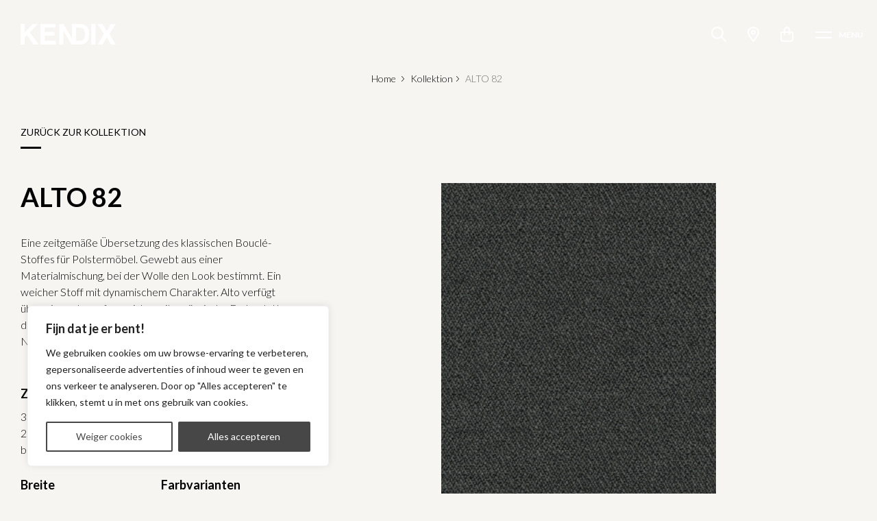

--- FILE ---
content_type: text/html; charset=UTF-8
request_url: https://kendix.nl/de/kollektion/alto/alto-82/
body_size: 95785
content:
<!DOCTYPE HTML>
<html>
<head>
	<title>Kendix ALTO 82 - Kendix</title>
	
	<meta charset="UTF-8" />
	<meta name="viewport" content="width=device-width,initial-scale=1.0" />
	
	<link rel="preconnect" href="https://fonts.googleapis.com" />
	<link rel="preconnect" href="https://fonts.gstatic.com" crossorigin />
	<link href="https://fonts.googleapis.com/css2?family=Lato:wght@300;400;700&display=swap" rel="stylesheet" />
	<link href="https://fonts.googleapis.com/css2?family=Playfair+Display:wght@400;500;700;800&display=swap" rel="stylesheet" />
	
	<!-- Google Tag Manager -->
    <script>(function(w,d,s,l,i){w[l]=w[l]||[];w[l].push({'gtm.start':
    new Date().getTime(),event:'gtm.js'});var f=d.getElementsByTagName(s)[0],
    j=d.createElement(s),dl=l!='dataLayer'?'&l='+l:'';j.async=true;j.src=
    'https://www.googletagmanager.com/gtm.js?id='+i+dl;f.parentNode.insertBefore(j,f);
    })(window,document,'script','dataLayer','GTM-N7CP427');
    </script>
    <!-- End Google Tag Manager -->
	
	<meta name='robots' content='index, follow, max-image-preview:large, max-snippet:-1, max-video-preview:-1' />
<link rel="alternate" href="https://kendix.nl/collectie/alto/alto-82/" hreflang="nl" />
<link rel="alternate" href="https://kendix.nl/en/collection/alto/alto-82/" hreflang="en" />
<link rel="alternate" href="https://kendix.nl/de/kollektion/alto/alto-82/" hreflang="de" />

	<!-- This site is optimized with the Yoast SEO plugin v26.7 - https://yoast.com/wordpress/plugins/seo/ -->
	<link rel="canonical" href="https://kendix.nl/de/kollektion/alto/alto-82/" />
	<meta property="og:locale" content="de_DE" />
	<meta property="og:locale:alternate" content="nl_NL" />
	<meta property="og:locale:alternate" content="en_GB" />
	<meta property="og:type" content="article" />
	<meta property="og:title" content="ALTO 82 - Kendix" />
	<meta property="og:description" content="Eine zeitgemäße Übersetzung des klassischen Bouclé-Stoffes für Polstermöbel. Gewebt aus einer Materialmischung, bei der Wolle den Look bestimmt. Ein weicher Stoff mit dynamischem Charakter. Alto verfügt über eine sehr umfangreiche zeitgenössische Farbpalette, die sowohl markante warme Töne als auch sanfte Naturfarben umfasst." />
	<meta property="og:url" content="https://kendix.nl/de/kollektion/alto/alto-82/" />
	<meta property="og:site_name" content="Kendix" />
	<meta property="article:modified_time" content="2026-01-14T04:09:15+00:00" />
	<meta name="twitter:card" content="summary_large_image" />
	<script type="application/ld+json" class="yoast-schema-graph">{"@context":"https://schema.org","@graph":[{"@type":"WebPage","@id":"https://kendix.nl/de/kollektion/alto/alto-82/","url":"https://kendix.nl/de/kollektion/alto/alto-82/","name":"ALTO 82 - Kendix","isPartOf":{"@id":"https://kendix.nl/de/#website"},"datePublished":"2023-07-28T03:10:44+00:00","dateModified":"2026-01-14T04:09:15+00:00","breadcrumb":{"@id":"https://kendix.nl/de/kollektion/alto/alto-82/#breadcrumb"},"inLanguage":"de","potentialAction":[{"@type":"ReadAction","target":["https://kendix.nl/de/kollektion/alto/alto-82/"]}]},{"@type":"BreadcrumbList","@id":"https://kendix.nl/de/kollektion/alto/alto-82/#breadcrumb","itemListElement":[{"@type":"ListItem","position":1,"name":"Home","item":"https://kendix.nl/de/"},{"@type":"ListItem","position":2,"name":"Collectie","item":"https://kendix.nl/de/kollektion/"},{"@type":"ListItem","position":3,"name":"ALTO","item":"https://kendix.nl/de/kollektion/alto/"},{"@type":"ListItem","position":4,"name":"ALTO 82"}]},{"@type":"WebSite","@id":"https://kendix.nl/de/#website","url":"https://kendix.nl/de/","name":"Kendix","description":"Inspiration for modern living","potentialAction":[{"@type":"SearchAction","target":{"@type":"EntryPoint","urlTemplate":"https://kendix.nl/de/?s={search_term_string}"},"query-input":{"@type":"PropertyValueSpecification","valueRequired":true,"valueName":"search_term_string"}}],"inLanguage":"de"}]}</script>
	<!-- / Yoast SEO plugin. -->


<style id='wp-img-auto-sizes-contain-inline-css' type='text/css'>
img:is([sizes=auto i],[sizes^="auto," i]){contain-intrinsic-size:3000px 1500px}
/*# sourceURL=wp-img-auto-sizes-contain-inline-css */
</style>
<style id='wp-block-library-inline-css' type='text/css'>
:root{--wp-block-synced-color:#7a00df;--wp-block-synced-color--rgb:122,0,223;--wp-bound-block-color:var(--wp-block-synced-color);--wp-editor-canvas-background:#ddd;--wp-admin-theme-color:#007cba;--wp-admin-theme-color--rgb:0,124,186;--wp-admin-theme-color-darker-10:#006ba1;--wp-admin-theme-color-darker-10--rgb:0,107,160.5;--wp-admin-theme-color-darker-20:#005a87;--wp-admin-theme-color-darker-20--rgb:0,90,135;--wp-admin-border-width-focus:2px}@media (min-resolution:192dpi){:root{--wp-admin-border-width-focus:1.5px}}.wp-element-button{cursor:pointer}:root .has-very-light-gray-background-color{background-color:#eee}:root .has-very-dark-gray-background-color{background-color:#313131}:root .has-very-light-gray-color{color:#eee}:root .has-very-dark-gray-color{color:#313131}:root .has-vivid-green-cyan-to-vivid-cyan-blue-gradient-background{background:linear-gradient(135deg,#00d084,#0693e3)}:root .has-purple-crush-gradient-background{background:linear-gradient(135deg,#34e2e4,#4721fb 50%,#ab1dfe)}:root .has-hazy-dawn-gradient-background{background:linear-gradient(135deg,#faaca8,#dad0ec)}:root .has-subdued-olive-gradient-background{background:linear-gradient(135deg,#fafae1,#67a671)}:root .has-atomic-cream-gradient-background{background:linear-gradient(135deg,#fdd79a,#004a59)}:root .has-nightshade-gradient-background{background:linear-gradient(135deg,#330968,#31cdcf)}:root .has-midnight-gradient-background{background:linear-gradient(135deg,#020381,#2874fc)}:root{--wp--preset--font-size--normal:16px;--wp--preset--font-size--huge:42px}.has-regular-font-size{font-size:1em}.has-larger-font-size{font-size:2.625em}.has-normal-font-size{font-size:var(--wp--preset--font-size--normal)}.has-huge-font-size{font-size:var(--wp--preset--font-size--huge)}.has-text-align-center{text-align:center}.has-text-align-left{text-align:left}.has-text-align-right{text-align:right}.has-fit-text{white-space:nowrap!important}#end-resizable-editor-section{display:none}.aligncenter{clear:both}.items-justified-left{justify-content:flex-start}.items-justified-center{justify-content:center}.items-justified-right{justify-content:flex-end}.items-justified-space-between{justify-content:space-between}.screen-reader-text{border:0;clip-path:inset(50%);height:1px;margin:-1px;overflow:hidden;padding:0;position:absolute;width:1px;word-wrap:normal!important}.screen-reader-text:focus{background-color:#ddd;clip-path:none;color:#444;display:block;font-size:1em;height:auto;left:5px;line-height:normal;padding:15px 23px 14px;text-decoration:none;top:5px;width:auto;z-index:100000}html :where(.has-border-color){border-style:solid}html :where([style*=border-top-color]){border-top-style:solid}html :where([style*=border-right-color]){border-right-style:solid}html :where([style*=border-bottom-color]){border-bottom-style:solid}html :where([style*=border-left-color]){border-left-style:solid}html :where([style*=border-width]){border-style:solid}html :where([style*=border-top-width]){border-top-style:solid}html :where([style*=border-right-width]){border-right-style:solid}html :where([style*=border-bottom-width]){border-bottom-style:solid}html :where([style*=border-left-width]){border-left-style:solid}html :where(img[class*=wp-image-]){height:auto;max-width:100%}:where(figure){margin:0 0 1em}html :where(.is-position-sticky){--wp-admin--admin-bar--position-offset:var(--wp-admin--admin-bar--height,0px)}@media screen and (max-width:600px){html :where(.is-position-sticky){--wp-admin--admin-bar--position-offset:0px}}

/*# sourceURL=wp-block-library-inline-css */
</style><style id='global-styles-inline-css' type='text/css'>
:root{--wp--preset--aspect-ratio--square: 1;--wp--preset--aspect-ratio--4-3: 4/3;--wp--preset--aspect-ratio--3-4: 3/4;--wp--preset--aspect-ratio--3-2: 3/2;--wp--preset--aspect-ratio--2-3: 2/3;--wp--preset--aspect-ratio--16-9: 16/9;--wp--preset--aspect-ratio--9-16: 9/16;--wp--preset--color--black: #000000;--wp--preset--color--cyan-bluish-gray: #abb8c3;--wp--preset--color--white: #ffffff;--wp--preset--color--pale-pink: #f78da7;--wp--preset--color--vivid-red: #cf2e2e;--wp--preset--color--luminous-vivid-orange: #ff6900;--wp--preset--color--luminous-vivid-amber: #fcb900;--wp--preset--color--light-green-cyan: #7bdcb5;--wp--preset--color--vivid-green-cyan: #00d084;--wp--preset--color--pale-cyan-blue: #8ed1fc;--wp--preset--color--vivid-cyan-blue: #0693e3;--wp--preset--color--vivid-purple: #9b51e0;--wp--preset--gradient--vivid-cyan-blue-to-vivid-purple: linear-gradient(135deg,rgb(6,147,227) 0%,rgb(155,81,224) 100%);--wp--preset--gradient--light-green-cyan-to-vivid-green-cyan: linear-gradient(135deg,rgb(122,220,180) 0%,rgb(0,208,130) 100%);--wp--preset--gradient--luminous-vivid-amber-to-luminous-vivid-orange: linear-gradient(135deg,rgb(252,185,0) 0%,rgb(255,105,0) 100%);--wp--preset--gradient--luminous-vivid-orange-to-vivid-red: linear-gradient(135deg,rgb(255,105,0) 0%,rgb(207,46,46) 100%);--wp--preset--gradient--very-light-gray-to-cyan-bluish-gray: linear-gradient(135deg,rgb(238,238,238) 0%,rgb(169,184,195) 100%);--wp--preset--gradient--cool-to-warm-spectrum: linear-gradient(135deg,rgb(74,234,220) 0%,rgb(151,120,209) 20%,rgb(207,42,186) 40%,rgb(238,44,130) 60%,rgb(251,105,98) 80%,rgb(254,248,76) 100%);--wp--preset--gradient--blush-light-purple: linear-gradient(135deg,rgb(255,206,236) 0%,rgb(152,150,240) 100%);--wp--preset--gradient--blush-bordeaux: linear-gradient(135deg,rgb(254,205,165) 0%,rgb(254,45,45) 50%,rgb(107,0,62) 100%);--wp--preset--gradient--luminous-dusk: linear-gradient(135deg,rgb(255,203,112) 0%,rgb(199,81,192) 50%,rgb(65,88,208) 100%);--wp--preset--gradient--pale-ocean: linear-gradient(135deg,rgb(255,245,203) 0%,rgb(182,227,212) 50%,rgb(51,167,181) 100%);--wp--preset--gradient--electric-grass: linear-gradient(135deg,rgb(202,248,128) 0%,rgb(113,206,126) 100%);--wp--preset--gradient--midnight: linear-gradient(135deg,rgb(2,3,129) 0%,rgb(40,116,252) 100%);--wp--preset--font-size--small: 13px;--wp--preset--font-size--medium: 20px;--wp--preset--font-size--large: 36px;--wp--preset--font-size--x-large: 42px;--wp--preset--spacing--20: 0.44rem;--wp--preset--spacing--30: 0.67rem;--wp--preset--spacing--40: 1rem;--wp--preset--spacing--50: 1.5rem;--wp--preset--spacing--60: 2.25rem;--wp--preset--spacing--70: 3.38rem;--wp--preset--spacing--80: 5.06rem;--wp--preset--shadow--natural: 6px 6px 9px rgba(0, 0, 0, 0.2);--wp--preset--shadow--deep: 12px 12px 50px rgba(0, 0, 0, 0.4);--wp--preset--shadow--sharp: 6px 6px 0px rgba(0, 0, 0, 0.2);--wp--preset--shadow--outlined: 6px 6px 0px -3px rgb(255, 255, 255), 6px 6px rgb(0, 0, 0);--wp--preset--shadow--crisp: 6px 6px 0px rgb(0, 0, 0);}:where(.is-layout-flex){gap: 0.5em;}:where(.is-layout-grid){gap: 0.5em;}body .is-layout-flex{display: flex;}.is-layout-flex{flex-wrap: wrap;align-items: center;}.is-layout-flex > :is(*, div){margin: 0;}body .is-layout-grid{display: grid;}.is-layout-grid > :is(*, div){margin: 0;}:where(.wp-block-columns.is-layout-flex){gap: 2em;}:where(.wp-block-columns.is-layout-grid){gap: 2em;}:where(.wp-block-post-template.is-layout-flex){gap: 1.25em;}:where(.wp-block-post-template.is-layout-grid){gap: 1.25em;}.has-black-color{color: var(--wp--preset--color--black) !important;}.has-cyan-bluish-gray-color{color: var(--wp--preset--color--cyan-bluish-gray) !important;}.has-white-color{color: var(--wp--preset--color--white) !important;}.has-pale-pink-color{color: var(--wp--preset--color--pale-pink) !important;}.has-vivid-red-color{color: var(--wp--preset--color--vivid-red) !important;}.has-luminous-vivid-orange-color{color: var(--wp--preset--color--luminous-vivid-orange) !important;}.has-luminous-vivid-amber-color{color: var(--wp--preset--color--luminous-vivid-amber) !important;}.has-light-green-cyan-color{color: var(--wp--preset--color--light-green-cyan) !important;}.has-vivid-green-cyan-color{color: var(--wp--preset--color--vivid-green-cyan) !important;}.has-pale-cyan-blue-color{color: var(--wp--preset--color--pale-cyan-blue) !important;}.has-vivid-cyan-blue-color{color: var(--wp--preset--color--vivid-cyan-blue) !important;}.has-vivid-purple-color{color: var(--wp--preset--color--vivid-purple) !important;}.has-black-background-color{background-color: var(--wp--preset--color--black) !important;}.has-cyan-bluish-gray-background-color{background-color: var(--wp--preset--color--cyan-bluish-gray) !important;}.has-white-background-color{background-color: var(--wp--preset--color--white) !important;}.has-pale-pink-background-color{background-color: var(--wp--preset--color--pale-pink) !important;}.has-vivid-red-background-color{background-color: var(--wp--preset--color--vivid-red) !important;}.has-luminous-vivid-orange-background-color{background-color: var(--wp--preset--color--luminous-vivid-orange) !important;}.has-luminous-vivid-amber-background-color{background-color: var(--wp--preset--color--luminous-vivid-amber) !important;}.has-light-green-cyan-background-color{background-color: var(--wp--preset--color--light-green-cyan) !important;}.has-vivid-green-cyan-background-color{background-color: var(--wp--preset--color--vivid-green-cyan) !important;}.has-pale-cyan-blue-background-color{background-color: var(--wp--preset--color--pale-cyan-blue) !important;}.has-vivid-cyan-blue-background-color{background-color: var(--wp--preset--color--vivid-cyan-blue) !important;}.has-vivid-purple-background-color{background-color: var(--wp--preset--color--vivid-purple) !important;}.has-black-border-color{border-color: var(--wp--preset--color--black) !important;}.has-cyan-bluish-gray-border-color{border-color: var(--wp--preset--color--cyan-bluish-gray) !important;}.has-white-border-color{border-color: var(--wp--preset--color--white) !important;}.has-pale-pink-border-color{border-color: var(--wp--preset--color--pale-pink) !important;}.has-vivid-red-border-color{border-color: var(--wp--preset--color--vivid-red) !important;}.has-luminous-vivid-orange-border-color{border-color: var(--wp--preset--color--luminous-vivid-orange) !important;}.has-luminous-vivid-amber-border-color{border-color: var(--wp--preset--color--luminous-vivid-amber) !important;}.has-light-green-cyan-border-color{border-color: var(--wp--preset--color--light-green-cyan) !important;}.has-vivid-green-cyan-border-color{border-color: var(--wp--preset--color--vivid-green-cyan) !important;}.has-pale-cyan-blue-border-color{border-color: var(--wp--preset--color--pale-cyan-blue) !important;}.has-vivid-cyan-blue-border-color{border-color: var(--wp--preset--color--vivid-cyan-blue) !important;}.has-vivid-purple-border-color{border-color: var(--wp--preset--color--vivid-purple) !important;}.has-vivid-cyan-blue-to-vivid-purple-gradient-background{background: var(--wp--preset--gradient--vivid-cyan-blue-to-vivid-purple) !important;}.has-light-green-cyan-to-vivid-green-cyan-gradient-background{background: var(--wp--preset--gradient--light-green-cyan-to-vivid-green-cyan) !important;}.has-luminous-vivid-amber-to-luminous-vivid-orange-gradient-background{background: var(--wp--preset--gradient--luminous-vivid-amber-to-luminous-vivid-orange) !important;}.has-luminous-vivid-orange-to-vivid-red-gradient-background{background: var(--wp--preset--gradient--luminous-vivid-orange-to-vivid-red) !important;}.has-very-light-gray-to-cyan-bluish-gray-gradient-background{background: var(--wp--preset--gradient--very-light-gray-to-cyan-bluish-gray) !important;}.has-cool-to-warm-spectrum-gradient-background{background: var(--wp--preset--gradient--cool-to-warm-spectrum) !important;}.has-blush-light-purple-gradient-background{background: var(--wp--preset--gradient--blush-light-purple) !important;}.has-blush-bordeaux-gradient-background{background: var(--wp--preset--gradient--blush-bordeaux) !important;}.has-luminous-dusk-gradient-background{background: var(--wp--preset--gradient--luminous-dusk) !important;}.has-pale-ocean-gradient-background{background: var(--wp--preset--gradient--pale-ocean) !important;}.has-electric-grass-gradient-background{background: var(--wp--preset--gradient--electric-grass) !important;}.has-midnight-gradient-background{background: var(--wp--preset--gradient--midnight) !important;}.has-small-font-size{font-size: var(--wp--preset--font-size--small) !important;}.has-medium-font-size{font-size: var(--wp--preset--font-size--medium) !important;}.has-large-font-size{font-size: var(--wp--preset--font-size--large) !important;}.has-x-large-font-size{font-size: var(--wp--preset--font-size--x-large) !important;}
/*# sourceURL=global-styles-inline-css */
</style>

<style id='classic-theme-styles-inline-css' type='text/css'>
/*! This file is auto-generated */
.wp-block-button__link{color:#fff;background-color:#32373c;border-radius:9999px;box-shadow:none;text-decoration:none;padding:calc(.667em + 2px) calc(1.333em + 2px);font-size:1.125em}.wp-block-file__button{background:#32373c;color:#fff;text-decoration:none}
/*# sourceURL=/wp-includes/css/classic-themes.min.css */
</style>
<link rel='stylesheet' id='wpsl-styles-css' href='https://kendix.nl/wp-content/plugins/wp-store-locator/css/styles.min.css?ver=2.2.261' type='text/css' media='all' />
<link rel='stylesheet' id='chota-css' href='https://kendix.nl/wp-content/themes/kendix/css/chota.css?ver=d3035d89deb04944735909a0b8880827' type='text/css' media='all' />
<link rel='stylesheet' id='stylesheet-css' href='https://kendix.nl/wp-content/themes/kendix/style.css?ver=d3035d89deb04944735909a0b8880827' type='text/css' media='all' />
<link rel='stylesheet' id='flickity-css' href='https://cdnjs.cloudflare.com/ajax/libs/flickity/2.3.0/flickity.min.css?ver=d3035d89deb04944735909a0b8880827' type='text/css' media='all' />
<link rel='stylesheet' id='flickity-fade-css' href='https://unpkg.com/flickity-fade@1/flickity-fade.css?ver=d3035d89deb04944735909a0b8880827' type='text/css' media='all' />
<link rel='stylesheet' id='fancybox-css' href='https://cdnjs.cloudflare.com/ajax/libs/fancybox/3.5.7/jquery.fancybox.min.css?ver=d3035d89deb04944735909a0b8880827' type='text/css' media='all' />
<link rel='stylesheet' id='jquery-ui.structure-style-css' href='https://kendix.nl/wp-content/themes/kendix/css/post-type-collectie.css?ver=d3035d89deb04944735909a0b8880827' type='text/css' media='all' />
<script type="text/javascript" id="cookie-law-info-js-extra">
/* <![CDATA[ */
var _ckyConfig = {"_ipData":[],"_assetsURL":"https://kendix.nl/wp-content/plugins/cookie-law-info/lite/frontend/images/","_publicURL":"https://kendix.nl","_expiry":"365","_categories":[{"name":"Necessary","slug":"necessary","isNecessary":true,"ccpaDoNotSell":true,"cookies":[],"active":true,"defaultConsent":{"gdpr":true,"ccpa":true}},{"name":"Functional","slug":"functional","isNecessary":false,"ccpaDoNotSell":true,"cookies":[],"active":true,"defaultConsent":{"gdpr":false,"ccpa":false}},{"name":"Analytics","slug":"analytics","isNecessary":false,"ccpaDoNotSell":true,"cookies":[],"active":true,"defaultConsent":{"gdpr":false,"ccpa":false}},{"name":"Performance","slug":"performance","isNecessary":false,"ccpaDoNotSell":true,"cookies":[],"active":true,"defaultConsent":{"gdpr":false,"ccpa":false}},{"name":"Advertisement","slug":"advertisement","isNecessary":false,"ccpaDoNotSell":true,"cookies":[],"active":true,"defaultConsent":{"gdpr":false,"ccpa":false}}],"_activeLaw":"gdpr","_rootDomain":"","_block":"1","_showBanner":"1","_bannerConfig":{"settings":{"type":"box","preferenceCenterType":"popup","position":"bottom-left","applicableLaw":"gdpr"},"behaviours":{"reloadBannerOnAccept":false,"loadAnalyticsByDefault":false,"animations":{"onLoad":"animate","onHide":"sticky"}},"config":{"revisitConsent":{"status":false,"tag":"revisit-consent","position":"bottom-left","meta":{"url":"#"},"styles":{"background-color":"#0056A7"},"elements":{"title":{"type":"text","tag":"revisit-consent-title","status":true,"styles":{"color":"#0056a7"}}}},"preferenceCenter":{"toggle":{"status":true,"tag":"detail-category-toggle","type":"toggle","states":{"active":{"styles":{"background-color":"#1863DC"}},"inactive":{"styles":{"background-color":"#D0D5D2"}}}}},"categoryPreview":{"status":false,"toggle":{"status":true,"tag":"detail-category-preview-toggle","type":"toggle","states":{"active":{"styles":{"background-color":"#1863DC"}},"inactive":{"styles":{"background-color":"#D0D5D2"}}}}},"videoPlaceholder":{"status":true,"styles":{"background-color":"#000000","border-color":"#000000","color":"#ffffff"}},"readMore":{"status":false,"tag":"readmore-button","type":"link","meta":{"noFollow":true,"newTab":true},"styles":{"color":"#000000","background-color":"transparent","border-color":"transparent"}},"showMore":{"status":true,"tag":"show-desc-button","type":"button","styles":{"color":"#1863DC"}},"showLess":{"status":true,"tag":"hide-desc-button","type":"button","styles":{"color":"#1863DC"}},"alwaysActive":{"status":true,"tag":"always-active","styles":{"color":"#008000"}},"manualLinks":{"status":true,"tag":"manual-links","type":"link","styles":{"color":"#1863DC"}},"auditTable":{"status":true},"optOption":{"status":true,"toggle":{"status":true,"tag":"optout-option-toggle","type":"toggle","states":{"active":{"styles":{"background-color":"#1863dc"}},"inactive":{"styles":{"background-color":"#FFFFFF"}}}}}}},"_version":"3.3.9.1","_logConsent":"1","_tags":[{"tag":"accept-button","styles":{"color":"#FFFFFF","background-color":"#484747","border-color":"#484747"}},{"tag":"reject-button","styles":{"color":"#484747","background-color":"transparent","border-color":"#484747"}},{"tag":"settings-button","styles":{"color":"#484747","background-color":"transparent","border-color":"#484747"}},{"tag":"readmore-button","styles":{"color":"#000000","background-color":"transparent","border-color":"transparent"}},{"tag":"donotsell-button","styles":{"color":"#1863DC","background-color":"transparent","border-color":"transparent"}},{"tag":"show-desc-button","styles":{"color":"#1863DC"}},{"tag":"hide-desc-button","styles":{"color":"#1863DC"}},{"tag":"cky-always-active","styles":[]},{"tag":"cky-link","styles":[]},{"tag":"accept-button","styles":{"color":"#FFFFFF","background-color":"#484747","border-color":"#484747"}},{"tag":"revisit-consent","styles":{"background-color":"#0056A7"}}],"_shortCodes":[{"key":"cky_readmore","content":"\u003Ca href=\"#\" class=\"cky-policy\" aria-label=\"Cookie Policy\" target=\"_blank\" rel=\"noopener\" data-cky-tag=\"readmore-button\"\u003ECookie Policy\u003C/a\u003E","tag":"readmore-button","status":false,"attributes":{"rel":"nofollow","target":"_blank"}},{"key":"cky_show_desc","content":"\u003Cbutton class=\"cky-show-desc-btn\" data-cky-tag=\"show-desc-button\" aria-label=\"Show more\"\u003EShow more\u003C/button\u003E","tag":"show-desc-button","status":true,"attributes":[]},{"key":"cky_hide_desc","content":"\u003Cbutton class=\"cky-show-desc-btn\" data-cky-tag=\"hide-desc-button\" aria-label=\"Show less\"\u003EShow less\u003C/button\u003E","tag":"hide-desc-button","status":true,"attributes":[]},{"key":"cky_optout_show_desc","content":"[cky_optout_show_desc]","tag":"optout-show-desc-button","status":true,"attributes":[]},{"key":"cky_optout_hide_desc","content":"[cky_optout_hide_desc]","tag":"optout-hide-desc-button","status":true,"attributes":[]},{"key":"cky_category_toggle_label","content":"[cky_{{status}}_category_label] [cky_preference_{{category_slug}}_title]","tag":"","status":true,"attributes":[]},{"key":"cky_enable_category_label","content":"Enable","tag":"","status":true,"attributes":[]},{"key":"cky_disable_category_label","content":"Disable","tag":"","status":true,"attributes":[]},{"key":"cky_video_placeholder","content":"\u003Cdiv class=\"video-placeholder-normal\" data-cky-tag=\"video-placeholder\" id=\"[UNIQUEID]\"\u003E\u003Cp class=\"video-placeholder-text-normal\" data-cky-tag=\"placeholder-title\"\u003EPlease accept cookies to access this content\u003C/p\u003E\u003C/div\u003E","tag":"","status":true,"attributes":[]},{"key":"cky_enable_optout_label","content":"Enable","tag":"","status":true,"attributes":[]},{"key":"cky_disable_optout_label","content":"Disable","tag":"","status":true,"attributes":[]},{"key":"cky_optout_toggle_label","content":"[cky_{{status}}_optout_label] [cky_optout_option_title]","tag":"","status":true,"attributes":[]},{"key":"cky_optout_option_title","content":"Do Not Sell or Share My Personal Information","tag":"","status":true,"attributes":[]},{"key":"cky_optout_close_label","content":"Close","tag":"","status":true,"attributes":[]},{"key":"cky_preference_close_label","content":"Close","tag":"","status":true,"attributes":[]}],"_rtl":"","_language":"en","_providersToBlock":[]};
var _ckyStyles = {"css":".cky-overlay{background: #000000; opacity: 0.4; position: fixed; top: 0; left: 0; width: 100%; height: 100%; z-index: 99999999;}.cky-hide{display: none;}.cky-btn-revisit-wrapper{display: flex; align-items: center; justify-content: center; background: #0056a7; width: 45px; height: 45px; border-radius: 50%; position: fixed; z-index: 999999; cursor: pointer;}.cky-revisit-bottom-left{bottom: 15px; left: 15px;}.cky-revisit-bottom-right{bottom: 15px; right: 15px;}.cky-btn-revisit-wrapper .cky-btn-revisit{display: flex; align-items: center; justify-content: center; background: none; border: none; cursor: pointer; position: relative; margin: 0; padding: 0;}.cky-btn-revisit-wrapper .cky-btn-revisit img{max-width: fit-content; margin: 0; height: 30px; width: 30px;}.cky-revisit-bottom-left:hover::before{content: attr(data-tooltip); position: absolute; background: #4e4b66; color: #ffffff; left: calc(100% + 7px); font-size: 12px; line-height: 16px; width: max-content; padding: 4px 8px; border-radius: 4px;}.cky-revisit-bottom-left:hover::after{position: absolute; content: \"\"; border: 5px solid transparent; left: calc(100% + 2px); border-left-width: 0; border-right-color: #4e4b66;}.cky-revisit-bottom-right:hover::before{content: attr(data-tooltip); position: absolute; background: #4e4b66; color: #ffffff; right: calc(100% + 7px); font-size: 12px; line-height: 16px; width: max-content; padding: 4px 8px; border-radius: 4px;}.cky-revisit-bottom-right:hover::after{position: absolute; content: \"\"; border: 5px solid transparent; right: calc(100% + 2px); border-right-width: 0; border-left-color: #4e4b66;}.cky-revisit-hide{display: none;}.cky-consent-container{position: fixed; width: 440px; box-sizing: border-box; z-index: 9999999; border-radius: 6px;}.cky-consent-container .cky-consent-bar{background: #ffffff; border: 1px solid; padding: 20px 26px; box-shadow: 0 -1px 10px 0 #acabab4d; border-radius: 6px;}.cky-box-bottom-left{bottom: 40px; left: 40px;}.cky-box-bottom-right{bottom: 40px; right: 40px;}.cky-box-top-left{top: 40px; left: 40px;}.cky-box-top-right{top: 40px; right: 40px;}.cky-custom-brand-logo-wrapper .cky-custom-brand-logo{width: 100px; height: auto; margin: 0 0 12px 0;}.cky-notice .cky-title{color: #212121; font-weight: 700; font-size: 18px; line-height: 24px; margin: 0 0 12px 0;}.cky-notice-des *,.cky-preference-content-wrapper *,.cky-accordion-header-des *,.cky-gpc-wrapper .cky-gpc-desc *{font-size: 14px;}.cky-notice-des{color: #212121; font-size: 14px; line-height: 24px; font-weight: 400;}.cky-notice-des img{height: 25px; width: 25px;}.cky-consent-bar .cky-notice-des p,.cky-gpc-wrapper .cky-gpc-desc p,.cky-preference-body-wrapper .cky-preference-content-wrapper p,.cky-accordion-header-wrapper .cky-accordion-header-des p,.cky-cookie-des-table li div:last-child p{color: inherit; margin-top: 0; overflow-wrap: break-word;}.cky-notice-des P:last-child,.cky-preference-content-wrapper p:last-child,.cky-cookie-des-table li div:last-child p:last-child,.cky-gpc-wrapper .cky-gpc-desc p:last-child{margin-bottom: 0;}.cky-notice-des a.cky-policy,.cky-notice-des button.cky-policy{font-size: 14px; color: #1863dc; white-space: nowrap; cursor: pointer; background: transparent; border: 1px solid; text-decoration: underline;}.cky-notice-des button.cky-policy{padding: 0;}.cky-notice-des a.cky-policy:focus-visible,.cky-notice-des button.cky-policy:focus-visible,.cky-preference-content-wrapper .cky-show-desc-btn:focus-visible,.cky-accordion-header .cky-accordion-btn:focus-visible,.cky-preference-header .cky-btn-close:focus-visible,.cky-switch input[type=\"checkbox\"]:focus-visible,.cky-footer-wrapper a:focus-visible,.cky-btn:focus-visible{outline: 2px solid #1863dc; outline-offset: 2px;}.cky-btn:focus:not(:focus-visible),.cky-accordion-header .cky-accordion-btn:focus:not(:focus-visible),.cky-preference-content-wrapper .cky-show-desc-btn:focus:not(:focus-visible),.cky-btn-revisit-wrapper .cky-btn-revisit:focus:not(:focus-visible),.cky-preference-header .cky-btn-close:focus:not(:focus-visible),.cky-consent-bar .cky-banner-btn-close:focus:not(:focus-visible){outline: 0;}button.cky-show-desc-btn:not(:hover):not(:active){color: #1863dc; background: transparent;}button.cky-accordion-btn:not(:hover):not(:active),button.cky-banner-btn-close:not(:hover):not(:active),button.cky-btn-revisit:not(:hover):not(:active),button.cky-btn-close:not(:hover):not(:active){background: transparent;}.cky-consent-bar button:hover,.cky-modal.cky-modal-open button:hover,.cky-consent-bar button:focus,.cky-modal.cky-modal-open button:focus{text-decoration: none;}.cky-notice-btn-wrapper{display: flex; justify-content: flex-start; align-items: center; flex-wrap: wrap; margin-top: 16px;}.cky-notice-btn-wrapper .cky-btn{text-shadow: none; box-shadow: none;}.cky-btn{flex: auto; max-width: 100%; font-size: 14px; font-family: inherit; line-height: 24px; padding: 8px; font-weight: 500; margin: 0 8px 0 0; border-radius: 2px; cursor: pointer; text-align: center; text-transform: none; min-height: 0;}.cky-btn:hover{opacity: 0.8;}.cky-btn-customize{color: #1863dc; background: transparent; border: 2px solid #1863dc;}.cky-btn-reject{color: #1863dc; background: transparent; border: 2px solid #1863dc;}.cky-btn-accept{background: #1863dc; color: #ffffff; border: 2px solid #1863dc;}.cky-btn:last-child{margin-right: 0;}@media (max-width: 576px){.cky-box-bottom-left{bottom: 0; left: 0;}.cky-box-bottom-right{bottom: 0; right: 0;}.cky-box-top-left{top: 0; left: 0;}.cky-box-top-right{top: 0; right: 0;}}@media (max-width: 440px){.cky-box-bottom-left, .cky-box-bottom-right, .cky-box-top-left, .cky-box-top-right{width: 100%; max-width: 100%;}.cky-consent-container .cky-consent-bar{padding: 20px 0;}.cky-custom-brand-logo-wrapper, .cky-notice .cky-title, .cky-notice-des, .cky-notice-btn-wrapper{padding: 0 24px;}.cky-notice-des{max-height: 40vh; overflow-y: scroll;}.cky-notice-btn-wrapper{flex-direction: column; margin-top: 0;}.cky-btn{width: 100%; margin: 10px 0 0 0;}.cky-notice-btn-wrapper .cky-btn-customize{order: 2;}.cky-notice-btn-wrapper .cky-btn-reject{order: 3;}.cky-notice-btn-wrapper .cky-btn-accept{order: 1; margin-top: 16px;}}@media (max-width: 352px){.cky-notice .cky-title{font-size: 16px;}.cky-notice-des *{font-size: 12px;}.cky-notice-des, .cky-btn{font-size: 12px;}}.cky-modal.cky-modal-open{display: flex; visibility: visible; -webkit-transform: translate(-50%, -50%); -moz-transform: translate(-50%, -50%); -ms-transform: translate(-50%, -50%); -o-transform: translate(-50%, -50%); transform: translate(-50%, -50%); top: 50%; left: 50%; transition: all 1s ease;}.cky-modal{box-shadow: 0 32px 68px rgba(0, 0, 0, 0.3); margin: 0 auto; position: fixed; max-width: 100%; background: #ffffff; top: 50%; box-sizing: border-box; border-radius: 6px; z-index: 999999999; color: #212121; -webkit-transform: translate(-50%, 100%); -moz-transform: translate(-50%, 100%); -ms-transform: translate(-50%, 100%); -o-transform: translate(-50%, 100%); transform: translate(-50%, 100%); visibility: hidden; transition: all 0s ease;}.cky-preference-center{max-height: 79vh; overflow: hidden; width: 845px; overflow: hidden; flex: 1 1 0; display: flex; flex-direction: column; border-radius: 6px;}.cky-preference-header{display: flex; align-items: center; justify-content: space-between; padding: 22px 24px; border-bottom: 1px solid;}.cky-preference-header .cky-preference-title{font-size: 18px; font-weight: 700; line-height: 24px;}.cky-preference-header .cky-btn-close{margin: 0; cursor: pointer; vertical-align: middle; padding: 0; background: none; border: none; width: auto; height: auto; min-height: 0; line-height: 0; text-shadow: none; box-shadow: none;}.cky-preference-header .cky-btn-close img{margin: 0; height: 10px; width: 10px;}.cky-preference-body-wrapper{padding: 0 24px; flex: 1; overflow: auto; box-sizing: border-box;}.cky-preference-content-wrapper,.cky-gpc-wrapper .cky-gpc-desc{font-size: 14px; line-height: 24px; font-weight: 400; padding: 12px 0;}.cky-preference-content-wrapper{border-bottom: 1px solid;}.cky-preference-content-wrapper img{height: 25px; width: 25px;}.cky-preference-content-wrapper .cky-show-desc-btn{font-size: 14px; font-family: inherit; color: #1863dc; text-decoration: none; line-height: 24px; padding: 0; margin: 0; white-space: nowrap; cursor: pointer; background: transparent; border-color: transparent; text-transform: none; min-height: 0; text-shadow: none; box-shadow: none;}.cky-accordion-wrapper{margin-bottom: 10px;}.cky-accordion{border-bottom: 1px solid;}.cky-accordion:last-child{border-bottom: none;}.cky-accordion .cky-accordion-item{display: flex; margin-top: 10px;}.cky-accordion .cky-accordion-body{display: none;}.cky-accordion.cky-accordion-active .cky-accordion-body{display: block; padding: 0 22px; margin-bottom: 16px;}.cky-accordion-header-wrapper{cursor: pointer; width: 100%;}.cky-accordion-item .cky-accordion-header{display: flex; justify-content: space-between; align-items: center;}.cky-accordion-header .cky-accordion-btn{font-size: 16px; font-family: inherit; color: #212121; line-height: 24px; background: none; border: none; font-weight: 700; padding: 0; margin: 0; cursor: pointer; text-transform: none; min-height: 0; text-shadow: none; box-shadow: none;}.cky-accordion-header .cky-always-active{color: #008000; font-weight: 600; line-height: 24px; font-size: 14px;}.cky-accordion-header-des{font-size: 14px; line-height: 24px; margin: 10px 0 16px 0;}.cky-accordion-chevron{margin-right: 22px; position: relative; cursor: pointer;}.cky-accordion-chevron-hide{display: none;}.cky-accordion .cky-accordion-chevron i::before{content: \"\"; position: absolute; border-right: 1.4px solid; border-bottom: 1.4px solid; border-color: inherit; height: 6px; width: 6px; -webkit-transform: rotate(-45deg); -moz-transform: rotate(-45deg); -ms-transform: rotate(-45deg); -o-transform: rotate(-45deg); transform: rotate(-45deg); transition: all 0.2s ease-in-out; top: 8px;}.cky-accordion.cky-accordion-active .cky-accordion-chevron i::before{-webkit-transform: rotate(45deg); -moz-transform: rotate(45deg); -ms-transform: rotate(45deg); -o-transform: rotate(45deg); transform: rotate(45deg);}.cky-audit-table{background: #f4f4f4; border-radius: 6px;}.cky-audit-table .cky-empty-cookies-text{color: inherit; font-size: 12px; line-height: 24px; margin: 0; padding: 10px;}.cky-audit-table .cky-cookie-des-table{font-size: 12px; line-height: 24px; font-weight: normal; padding: 15px 10px; border-bottom: 1px solid; border-bottom-color: inherit; margin: 0;}.cky-audit-table .cky-cookie-des-table:last-child{border-bottom: none;}.cky-audit-table .cky-cookie-des-table li{list-style-type: none; display: flex; padding: 3px 0;}.cky-audit-table .cky-cookie-des-table li:first-child{padding-top: 0;}.cky-cookie-des-table li div:first-child{width: 100px; font-weight: 600; word-break: break-word; word-wrap: break-word;}.cky-cookie-des-table li div:last-child{flex: 1; word-break: break-word; word-wrap: break-word; margin-left: 8px;}.cky-footer-shadow{display: block; width: 100%; height: 40px; background: linear-gradient(180deg, rgba(255, 255, 255, 0) 0%, #ffffff 100%); position: absolute; bottom: calc(100% - 1px);}.cky-footer-wrapper{position: relative;}.cky-prefrence-btn-wrapper{display: flex; flex-wrap: wrap; align-items: center; justify-content: center; padding: 22px 24px; border-top: 1px solid;}.cky-prefrence-btn-wrapper .cky-btn{flex: auto; max-width: 100%; text-shadow: none; box-shadow: none;}.cky-btn-preferences{color: #1863dc; background: transparent; border: 2px solid #1863dc;}.cky-preference-header,.cky-preference-body-wrapper,.cky-preference-content-wrapper,.cky-accordion-wrapper,.cky-accordion,.cky-accordion-wrapper,.cky-footer-wrapper,.cky-prefrence-btn-wrapper{border-color: inherit;}@media (max-width: 845px){.cky-modal{max-width: calc(100% - 16px);}}@media (max-width: 576px){.cky-modal{max-width: 100%;}.cky-preference-center{max-height: 100vh;}.cky-prefrence-btn-wrapper{flex-direction: column;}.cky-accordion.cky-accordion-active .cky-accordion-body{padding-right: 0;}.cky-prefrence-btn-wrapper .cky-btn{width: 100%; margin: 10px 0 0 0;}.cky-prefrence-btn-wrapper .cky-btn-reject{order: 3;}.cky-prefrence-btn-wrapper .cky-btn-accept{order: 1; margin-top: 0;}.cky-prefrence-btn-wrapper .cky-btn-preferences{order: 2;}}@media (max-width: 425px){.cky-accordion-chevron{margin-right: 15px;}.cky-notice-btn-wrapper{margin-top: 0;}.cky-accordion.cky-accordion-active .cky-accordion-body{padding: 0 15px;}}@media (max-width: 352px){.cky-preference-header .cky-preference-title{font-size: 16px;}.cky-preference-header{padding: 16px 24px;}.cky-preference-content-wrapper *, .cky-accordion-header-des *{font-size: 12px;}.cky-preference-content-wrapper, .cky-preference-content-wrapper .cky-show-more, .cky-accordion-header .cky-always-active, .cky-accordion-header-des, .cky-preference-content-wrapper .cky-show-desc-btn, .cky-notice-des a.cky-policy{font-size: 12px;}.cky-accordion-header .cky-accordion-btn{font-size: 14px;}}.cky-switch{display: flex;}.cky-switch input[type=\"checkbox\"]{position: relative; width: 44px; height: 24px; margin: 0; background: #d0d5d2; -webkit-appearance: none; border-radius: 50px; cursor: pointer; outline: 0; border: none; top: 0;}.cky-switch input[type=\"checkbox\"]:checked{background: #1863dc;}.cky-switch input[type=\"checkbox\"]:before{position: absolute; content: \"\"; height: 20px; width: 20px; left: 2px; bottom: 2px; border-radius: 50%; background-color: white; -webkit-transition: 0.4s; transition: 0.4s; margin: 0;}.cky-switch input[type=\"checkbox\"]:after{display: none;}.cky-switch input[type=\"checkbox\"]:checked:before{-webkit-transform: translateX(20px); -ms-transform: translateX(20px); transform: translateX(20px);}@media (max-width: 425px){.cky-switch input[type=\"checkbox\"]{width: 38px; height: 21px;}.cky-switch input[type=\"checkbox\"]:before{height: 17px; width: 17px;}.cky-switch input[type=\"checkbox\"]:checked:before{-webkit-transform: translateX(17px); -ms-transform: translateX(17px); transform: translateX(17px);}}.cky-consent-bar .cky-banner-btn-close{position: absolute; right: 9px; top: 5px; background: none; border: none; cursor: pointer; padding: 0; margin: 0; min-height: 0; line-height: 0; height: auto; width: auto; text-shadow: none; box-shadow: none;}.cky-consent-bar .cky-banner-btn-close img{height: 9px; width: 9px; margin: 0;}.cky-notice-group{font-size: 14px; line-height: 24px; font-weight: 400; color: #212121;}.cky-notice-btn-wrapper .cky-btn-do-not-sell{font-size: 14px; line-height: 24px; padding: 6px 0; margin: 0; font-weight: 500; background: none; border-radius: 2px; border: none; cursor: pointer; text-align: left; color: #1863dc; background: transparent; border-color: transparent; box-shadow: none; text-shadow: none;}.cky-consent-bar .cky-banner-btn-close:focus-visible,.cky-notice-btn-wrapper .cky-btn-do-not-sell:focus-visible,.cky-opt-out-btn-wrapper .cky-btn:focus-visible,.cky-opt-out-checkbox-wrapper input[type=\"checkbox\"].cky-opt-out-checkbox:focus-visible{outline: 2px solid #1863dc; outline-offset: 2px;}@media (max-width: 440px){.cky-consent-container{width: 100%;}}@media (max-width: 352px){.cky-notice-des a.cky-policy, .cky-notice-btn-wrapper .cky-btn-do-not-sell{font-size: 12px;}}.cky-opt-out-wrapper{padding: 12px 0;}.cky-opt-out-wrapper .cky-opt-out-checkbox-wrapper{display: flex; align-items: center;}.cky-opt-out-checkbox-wrapper .cky-opt-out-checkbox-label{font-size: 16px; font-weight: 700; line-height: 24px; margin: 0 0 0 12px; cursor: pointer;}.cky-opt-out-checkbox-wrapper input[type=\"checkbox\"].cky-opt-out-checkbox{background-color: #ffffff; border: 1px solid black; width: 20px; height: 18.5px; margin: 0; -webkit-appearance: none; position: relative; display: flex; align-items: center; justify-content: center; border-radius: 2px; cursor: pointer;}.cky-opt-out-checkbox-wrapper input[type=\"checkbox\"].cky-opt-out-checkbox:checked{background-color: #1863dc; border: none;}.cky-opt-out-checkbox-wrapper input[type=\"checkbox\"].cky-opt-out-checkbox:checked::after{left: 6px; bottom: 4px; width: 7px; height: 13px; border: solid #ffffff; border-width: 0 3px 3px 0; border-radius: 2px; -webkit-transform: rotate(45deg); -ms-transform: rotate(45deg); transform: rotate(45deg); content: \"\"; position: absolute; box-sizing: border-box;}.cky-opt-out-checkbox-wrapper.cky-disabled .cky-opt-out-checkbox-label,.cky-opt-out-checkbox-wrapper.cky-disabled input[type=\"checkbox\"].cky-opt-out-checkbox{cursor: no-drop;}.cky-gpc-wrapper{margin: 0 0 0 32px;}.cky-footer-wrapper .cky-opt-out-btn-wrapper{display: flex; flex-wrap: wrap; align-items: center; justify-content: center; padding: 22px 24px;}.cky-opt-out-btn-wrapper .cky-btn{flex: auto; max-width: 100%; text-shadow: none; box-shadow: none;}.cky-opt-out-btn-wrapper .cky-btn-cancel{border: 1px solid #dedfe0; background: transparent; color: #858585;}.cky-opt-out-btn-wrapper .cky-btn-confirm{background: #1863dc; color: #ffffff; border: 1px solid #1863dc;}@media (max-width: 352px){.cky-opt-out-checkbox-wrapper .cky-opt-out-checkbox-label{font-size: 14px;}.cky-gpc-wrapper .cky-gpc-desc, .cky-gpc-wrapper .cky-gpc-desc *{font-size: 12px;}.cky-opt-out-checkbox-wrapper input[type=\"checkbox\"].cky-opt-out-checkbox{width: 16px; height: 16px;}.cky-opt-out-checkbox-wrapper input[type=\"checkbox\"].cky-opt-out-checkbox:checked::after{left: 5px; bottom: 4px; width: 3px; height: 9px;}.cky-gpc-wrapper{margin: 0 0 0 28px;}}.video-placeholder-youtube{background-size: 100% 100%; background-position: center; background-repeat: no-repeat; background-color: #b2b0b059; position: relative; display: flex; align-items: center; justify-content: center; max-width: 100%;}.video-placeholder-text-youtube{text-align: center; align-items: center; padding: 10px 16px; background-color: #000000cc; color: #ffffff; border: 1px solid; border-radius: 2px; cursor: pointer;}.video-placeholder-normal{background-image: url(\"/wp-content/plugins/cookie-law-info/lite/frontend/images/placeholder.svg\"); background-size: 80px; background-position: center; background-repeat: no-repeat; background-color: #b2b0b059; position: relative; display: flex; align-items: flex-end; justify-content: center; max-width: 100%;}.video-placeholder-text-normal{align-items: center; padding: 10px 16px; text-align: center; border: 1px solid; border-radius: 2px; cursor: pointer;}.cky-rtl{direction: rtl; text-align: right;}.cky-rtl .cky-banner-btn-close{left: 9px; right: auto;}.cky-rtl .cky-notice-btn-wrapper .cky-btn:last-child{margin-right: 8px;}.cky-rtl .cky-notice-btn-wrapper .cky-btn:first-child{margin-right: 0;}.cky-rtl .cky-notice-btn-wrapper{margin-left: 0; margin-right: 15px;}.cky-rtl .cky-prefrence-btn-wrapper .cky-btn{margin-right: 8px;}.cky-rtl .cky-prefrence-btn-wrapper .cky-btn:first-child{margin-right: 0;}.cky-rtl .cky-accordion .cky-accordion-chevron i::before{border: none; border-left: 1.4px solid; border-top: 1.4px solid; left: 12px;}.cky-rtl .cky-accordion.cky-accordion-active .cky-accordion-chevron i::before{-webkit-transform: rotate(-135deg); -moz-transform: rotate(-135deg); -ms-transform: rotate(-135deg); -o-transform: rotate(-135deg); transform: rotate(-135deg);}@media (max-width: 768px){.cky-rtl .cky-notice-btn-wrapper{margin-right: 0;}}@media (max-width: 576px){.cky-rtl .cky-notice-btn-wrapper .cky-btn:last-child{margin-right: 0;}.cky-rtl .cky-prefrence-btn-wrapper .cky-btn{margin-right: 0;}.cky-rtl .cky-accordion.cky-accordion-active .cky-accordion-body{padding: 0 22px 0 0;}}@media (max-width: 425px){.cky-rtl .cky-accordion.cky-accordion-active .cky-accordion-body{padding: 0 15px 0 0;}}.cky-rtl .cky-opt-out-btn-wrapper .cky-btn{margin-right: 12px;}.cky-rtl .cky-opt-out-btn-wrapper .cky-btn:first-child{margin-right: 0;}.cky-rtl .cky-opt-out-checkbox-wrapper .cky-opt-out-checkbox-label{margin: 0 12px 0 0;}"};
//# sourceURL=cookie-law-info-js-extra
/* ]]> */
</script>
<script type="text/javascript" src="https://kendix.nl/wp-content/plugins/cookie-law-info/lite/frontend/js/script.min.js?ver=3.3.9.1" id="cookie-law-info-js"></script>
<script type="text/javascript" src="https://kendix.nl/wp-includes/js/jquery/jquery.min.js?ver=3.7.1" id="jquery-core-js"></script>
<script type="text/javascript" src="https://kendix.nl/wp-includes/js/jquery/jquery-migrate.min.js?ver=3.4.1" id="jquery-migrate-js"></script>
<style id="cky-style-inline">[data-cky-tag]{visibility:hidden;}</style><script type="text/javascript">
(function(url){
	if(/(?:Chrome\/26\.0\.1410\.63 Safari\/537\.31|WordfenceTestMonBot)/.test(navigator.userAgent)){ return; }
	var addEvent = function(evt, handler) {
		if (window.addEventListener) {
			document.addEventListener(evt, handler, false);
		} else if (window.attachEvent) {
			document.attachEvent('on' + evt, handler);
		}
	};
	var removeEvent = function(evt, handler) {
		if (window.removeEventListener) {
			document.removeEventListener(evt, handler, false);
		} else if (window.detachEvent) {
			document.detachEvent('on' + evt, handler);
		}
	};
	var evts = 'contextmenu dblclick drag dragend dragenter dragleave dragover dragstart drop keydown keypress keyup mousedown mousemove mouseout mouseover mouseup mousewheel scroll'.split(' ');
	var logHuman = function() {
		if (window.wfLogHumanRan) { return; }
		window.wfLogHumanRan = true;
		var wfscr = document.createElement('script');
		wfscr.type = 'text/javascript';
		wfscr.async = true;
		wfscr.src = url + '&r=' + Math.random();
		(document.getElementsByTagName('head')[0]||document.getElementsByTagName('body')[0]).appendChild(wfscr);
		for (var i = 0; i < evts.length; i++) {
			removeEvent(evts[i], logHuman);
		}
	};
	for (var i = 0; i < evts.length; i++) {
		addEvent(evts[i], logHuman);
	}
})('//kendix.nl/?wordfence_lh=1&hid=AE55B900229234DF1BF32955358896BE');
</script><link rel='stylesheet' id='sli-common-vendors-css' href='https://kendix.nl/wp-content/plugins/spotlight-social-photo-feeds-premium/ui/dist/styles/common-vendors.css?ver=1.7.4' type='text/css' media='all' />
<link rel='stylesheet' id='sli-common-css' href='https://kendix.nl/wp-content/plugins/spotlight-social-photo-feeds-premium/ui/dist/styles/common.css?ver=1.7.4' type='text/css' media='all' />
<link rel='stylesheet' id='sli-feed-css' href='https://kendix.nl/wp-content/plugins/spotlight-social-photo-feeds-premium/ui/dist/styles/feed.css?ver=1.7.4' type='text/css' media='all' />
<link rel='stylesheet' id='sli-front-css' href='https://kendix.nl/wp-content/plugins/spotlight-social-photo-feeds-premium/ui/dist/styles/front-app.css?ver=1.7.4' type='text/css' media='all' />
<link rel='stylesheet' id='sli-layouts-pro-css' href='https://kendix.nl/wp-content/plugins/spotlight-social-photo-feeds-premium/ui/dist/styles/layouts-pro.css?ver=1.7.4' type='text/css' media='all' />
</head>

<body>
    <!-- Google Tag Manager (noscript) -->
    <noscript><iframe src=https://www.googletagmanager.com/ns.html?id=GTM-N7CP427
    height="0" width="0" style="display:none;visibility:hidden"></iframe></noscript>
    <!-- End Google Tag Manager (noscript) -->
	
		
	<div id="header" class="fluid">
		<div class="container">
			<div class="row">
				<div class="col col-6 col-6-md">
											<a href="https://kendix.nl/de" id="logo"></a>
									</div>
				<div class="col col-6 col-6-md">
					<div id="nav">
						<ul class="pull-right">
														<li><a href="#" id="toggle-search"><i class="fa-regular fa-magnifying-glass"></i></a></li>
							<li class="hide-xs"><a href="https://kendix.nl/de/handlersuche/"><i class="fa-regular fa-location-dot"></i></a></li>
							<li class="cart-link"><a href="https://kendix.nl/de/einkaufskorb/"><i class="fa-regular fa-bag-shopping"></i><span class="cart-count" style="display: none;"></span></a></li>
						</ul>
					</div>
					<div id="toggle-menu">
						<span></span>
						<span></span>
						<span class="label">Menu</span>
					</div>
				</div>
			</div>
		</div>
	</div>
	
	<div id="page-cover"></div>
	
	<div id="menu">
		<ul>
			<li id="menu-item-11050" class="menu-item menu-item-type-custom menu-item-object-custom menu-item-11050"><a href="/de/">Kendix</a></li>
<li id="menu-item-11049" class="menu-item menu-item-type-custom menu-item-object-custom menu-item-11049"><a href="/de/kendix-allure/">Kendix Allure</a></li>
<li id="menu-item-10648" class="menu-item menu-item-type-custom menu-item-object-custom menu-item-has-children menu-item-10648"><a href="/de/kollektion">Kollektion</a>
<ul class="sub-menu">
	<li id="menu-item-10658" class="menu-item menu-item-type-custom menu-item-object-custom menu-item-10658"><a href="/de/kollektion/?f-merk=kendix">Kendix</a></li>
	<li id="menu-item-10659" class="menu-item menu-item-type-custom menu-item-object-custom menu-item-10659"><a href="/de/kollektion/?f-merk=kendix-allure">Kendix Allure</a></li>
</ul>
</li>
<li id="menu-item-10649" class="menu-item menu-item-type-post_type menu-item-object-page menu-item-has-children menu-item-10649"><a href="https://kendix.nl/de/ueber-kendix/">Über Kendix</a>
<ul class="sub-menu">
	<li id="menu-item-10650" class="menu-item menu-item-type-post_type menu-item-object-page menu-item-10650"><a href="https://kendix.nl/de/geschichte/">Geschichte</a></li>
</ul>
</li>
<li id="menu-item-10651" class="menu-item menu-item-type-post_type menu-item-object-page current_page_parent menu-item-10651"><a href="https://kendix.nl/de/berichte/">Stories</a></li>
<li id="menu-item-10652" class="menu-item menu-item-type-custom menu-item-object-custom menu-item-has-children menu-item-10652"><a href="#">Informationen</a>
<ul class="sub-menu">
	<li id="menu-item-10654" class="menu-item menu-item-type-post_type menu-item-object-page menu-item-10654"><a href="https://kendix.nl/de/spezifikationen/">Spezifikationen</a></li>
	<li id="menu-item-10653" class="menu-item menu-item-type-post_type menu-item-object-page menu-item-10653"><a href="https://kendix.nl/de/waschvorschriften/">Waschvorschriften</a></li>
	<li id="menu-item-10655" class="menu-item menu-item-type-post_type menu-item-object-page menu-item-10655"><a href="https://kendix.nl/de/pflege/">Pflege</a></li>
</ul>
</li>
<li id="menu-item-10660" class="menu-item menu-item-type-post_type menu-item-object-page menu-item-10660"><a href="https://kendix.nl/de/handlersuche/">Händlersuche</a></li>
<li id="menu-item-10657" class="menu-item menu-item-type-custom menu-item-object-custom menu-item-10657"><a href="https://my.hidrive.com/share/7tyjgfetu3#$/">Image-datenbank</a></li>
<li id="menu-item-10656" class="menu-item menu-item-type-post_type menu-item-object-page menu-item-10656"><a href="https://kendix.nl/de/kontakt/">Kontakt</a></li>
		</ul>
		<ul class="lang-swicher">
			
								<li><a href="https://kendix.nl/collectie/alto/alto-82/" class="nl" title="Nederlands"><img src="/wp-content/themes/kendix/polylang/flag_nl.svg" alt="Nederlands" width="22" height="22" style="width: 22px; height: 22px;" /> nl</a></li>
										<li><a href="https://kendix.nl/en/collection/alto/alto-82/" class="en" title="English"><img src="/wp-content/themes/kendix/polylang/flag_gb.svg" alt="English" width="22" height="22" style="width: 22px; height: 22px;" /> en</a></li>
										<li><a href="https://kendix.nl/de/kollektion/alto/alto-82/" class="de" title="Deutsch"><img src="/wp-content/themes/kendix/polylang/flag_de.svg" alt="Deutsch" width="22" height="22" style="width: 22px; height: 22px;" /> de</a></li>
							</ul>
	</div>
	
	<div id="search">
	<div class="row">
		<div class="col-2 col-3-md"></div>
		<div class="col-8 col-6-md">
			<form method="get" id="" action="https://kendix.nl/de/">
				<input type="text" name="s" id="s" placeholder="Was suchen Sie..." />
				<input type="submit" id="searchsubmit" value="" />
			</form>
		</div>
		<div class="col-2 col-3-md"></div>
	</div>
</div>	
			<div id="spacer"></div>
	
		<div id="breadcrumbs" class="fluid">
			<div class="container">
				<div class="row text-center">
					<div class="col">
						<ul><li><a href="https://kendix.nl/de">Home</a></li>  <li><a href=https://kendix.nl/de/kollektion/>Kollektion</a></li><li>ALTO 82</li></ul>					</div>
				</div>
			</div>
		</div>
	
<div id="content" class="post-type-collectie single-collectie cat-meubel">
	
	<section class="fluid">
	
		<div class="container">
			<div class="row">
				<div class="col">
					<a href="https://kendix.nl/de/kollektion/" title="Zurück zur Kollektion" class="underline backlink mb-2 go-back">Zurück zur Kollektion</a>
				</div>
			</div>
			
						
			<div class="row" id="product-intro">
				<div class="col-6 col-6-md col-4-lg">
					<div class="title-wrapper">
						<h1>ALTO 82</h1>
											</div>
					<div class="content-wrapper mb-2">
						<p>Eine zeitgemäße Übersetzung des klassischen Bouclé-Stoffes für Polstermöbel. Gewebt aus einer Materialmischung, bei der Wolle den Look bestimmt. Ein weicher Stoff mit dynamischem Charakter. Alto verfügt über eine sehr umfangreiche zeitgenössische Farbpalette, die sowohl markante warme Töne als auch sanfte Naturfarben umfasst.</p>
					</div>
					<div class="row properties-wrapper important mb-1">
													<div class="col-6 mb-1">
								<h5 class="property-label">Zusammensetzung</h5>
								<span class="property-value">36% schurwolle, 35% acryl, 22% polyester, 7% baumwolle</span>
							</div>
															<div class="col-6 mb-1">
									<h5 class="property-label">Scheuertouren (Martindale)</h5>
									<span class="property-value">80.000</span>
								</div>
															<div class="col-6 mb-1">
								<h5 class="property-label">Breite</h5>
								<span class="property-value">140&nbsp;cm</span>
							</div>
														<div class="col-6 mb-1">
								<h5 class="property-label">Farbvarianten</h5>
								<span class="property-value">26</span>
							</div>
												</div>
					<div class="buttons-wrapper row">
						<div class="col-6">
														<a href="https://kendix.nl/pdf/?id=10170&lang=de_DE" class="button outline mb-1">Download PDF</a>
						</div>
						<div class="col-6">
							<button href="#" class="button primary mb-1" id="sample-request">Muster anfragen</button>
														<input type="hidden" id="sample-id" name="sample-id" value="2697">
						</div>
					</div>
				</div>
				<div class="col-2 hide-md hide-sm hide-xs"></div>
				<div class="col-6 col-6-md col-4-lg with-labels">
											<a href="https://kendix.nl/wp-content/uploads/klantdata/products/img/0400170082_alto_82_texture.jpg" data-fancybox="gallery">
							<img id="zoom-2698" class="collectie-image" src="https://kendix.nl/wp-content/uploads/klantdata/products/img/0400170082_alto_82_texture-496x700.jpg" alt="0400170082_alto_82_texture" title="0400170082_alto_82_texture" width="630" height="630" data-zoom-image="https://kendix.nl/wp-content/uploads/klantdata/products/img/0400170082_alto_82_texture.jpg">
						</a>
											<div class="collectie-item-labels">
											</div>
												<a href="#impression" class="underline">Eindruck ansehen</a>
										</div>
				<div class="col-12 col-1-lg">
									</div>
			</div>
			
			<div class="row mb-3" id="color-variants">
				<div class="col">
					<h3 class="cursive">Farbvarianten ALTO</h3>							<div class="row color-variants-wrapper">
																	<div class="col-4 col-3-sm col-2-md col-1-lg color-variant text-center mb-1">
										<a href="https://kendix.nl/de/kollektion/alto/alto-00/" title="ALTO 00">
											<img src="https://kendix.nl/wp-content/uploads/klantdata/products/img/0400170000_alto_00_texture-216x264.jpg" alt="ALTO 00" width="108" height="132" class="variant-image">
											<span>00</span>
										</a>
									</div>
																		<div class="col-4 col-3-sm col-2-md col-1-lg color-variant text-center mb-1">
										<a href="https://kendix.nl/de/kollektion/alto/alto-04/" title="ALTO 04">
											<img src="https://kendix.nl/wp-content/uploads/klantdata/products/img/0400170004_alto_04_texture-216x264.jpg" alt="ALTO 04" width="108" height="132" class="variant-image">
											<span>04</span>
										</a>
									</div>
																		<div class="col-4 col-3-sm col-2-md col-1-lg color-variant text-center mb-1">
										<a href="https://kendix.nl/de/kollektion/alto/alto-08/" title="ALTO 08">
											<img src="https://kendix.nl/wp-content/uploads/klantdata/products/img/0400170008_alto_08_texture-216x264.jpg" alt="ALTO 08" width="108" height="132" class="variant-image">
											<span>08</span>
										</a>
									</div>
																		<div class="col-4 col-3-sm col-2-md col-1-lg color-variant text-center mb-1">
										<a href="https://kendix.nl/de/kollektion/alto/alto-09/" title="ALTO 09">
											<img src="https://kendix.nl/wp-content/uploads/klantdata/products/img/0400170009_alto_09_texture-216x264.jpg" alt="ALTO 09" width="108" height="132" class="variant-image">
											<span>09</span>
										</a>
									</div>
																		<div class="col-4 col-3-sm col-2-md col-1-lg color-variant text-center mb-1">
										<a href="https://kendix.nl/de/kollektion/alto/alto-12/" title="ALTO 12">
											<img src="https://kendix.nl/wp-content/uploads/klantdata/products/img/0400170012_alto_12_texture-216x264.jpg" alt="ALTO 12" width="108" height="132" class="variant-image">
											<span>12</span>
										</a>
									</div>
																		<div class="col-4 col-3-sm col-2-md col-1-lg color-variant text-center mb-1">
										<a href="https://kendix.nl/de/kollektion/alto/alto-17/" title="ALTO 17">
											<img src="https://kendix.nl/wp-content/uploads/klantdata/products/img/0400170017_alto_17_texture-216x264.jpg" alt="ALTO 17" width="108" height="132" class="variant-image">
											<span>17</span>
										</a>
									</div>
																		<div class="col-4 col-3-sm col-2-md col-1-lg color-variant text-center mb-1">
										<a href="https://kendix.nl/de/kollektion/alto/alto-31/" title="ALTO 31">
											<img src="https://kendix.nl/wp-content/uploads/klantdata/products/img/0400170031_alto_31_texture-216x264.jpg" alt="ALTO 31" width="108" height="132" class="variant-image">
											<span>31</span>
										</a>
									</div>
																		<div class="col-4 col-3-sm col-2-md col-1-lg color-variant text-center mb-1">
										<a href="https://kendix.nl/de/kollektion/alto/alto-41/" title="ALTO 41">
											<img src="https://kendix.nl/wp-content/uploads/klantdata/products/img/0400170041_alto_41_texture-216x264.jpg" alt="ALTO 41" width="108" height="132" class="variant-image">
											<span>41</span>
										</a>
									</div>
																		<div class="col-4 col-3-sm col-2-md col-1-lg color-variant text-center mb-1">
										<a href="https://kendix.nl/de/kollektion/alto/alto-42/" title="ALTO 42">
											<img src="https://kendix.nl/wp-content/uploads/klantdata/products/img/0400170042_alto_42_texture-216x264.jpg" alt="ALTO 42" width="108" height="132" class="variant-image">
											<span>42</span>
										</a>
									</div>
																		<div class="col-4 col-3-sm col-2-md col-1-lg color-variant text-center mb-1">
										<a href="https://kendix.nl/de/kollektion/alto/alto-44/" title="ALTO 44">
											<img src="https://kendix.nl/wp-content/uploads/klantdata/products/img/0400170044_alto_44_texture-216x264.jpg" alt="ALTO 44" width="108" height="132" class="variant-image">
											<span>44</span>
										</a>
									</div>
																		<div class="col-4 col-3-sm col-2-md col-1-lg color-variant text-center mb-1">
										<a href="https://kendix.nl/de/kollektion/alto/alto-48/" title="ALTO 48">
											<img src="https://kendix.nl/wp-content/uploads/klantdata/products/img/0400170048_alto_48_texture-216x264.jpg" alt="ALTO 48" width="108" height="132" class="variant-image">
											<span>48</span>
										</a>
									</div>
																		<div class="col-4 col-3-sm col-2-md col-1-lg color-variant text-center mb-1">
										<a href="https://kendix.nl/de/kollektion/alto/alto-51/" title="ALTO 51">
											<img src="https://kendix.nl/wp-content/uploads/klantdata/products/img/0400170051_alto_51_texture-216x264.jpg" alt="ALTO 51" width="108" height="132" class="variant-image">
											<span>51</span>
										</a>
									</div>
																		<div class="col-4 col-3-sm col-2-md col-1-lg color-variant text-center mb-1">
										<a href="https://kendix.nl/de/kollektion/alto/alto-52/" title="ALTO 52">
											<img src="https://kendix.nl/wp-content/uploads/klantdata/products/img/0400170052_alto_52_texture-216x264.jpg" alt="ALTO 52" width="108" height="132" class="variant-image">
											<span>52</span>
										</a>
									</div>
																		<div class="col-4 col-3-sm col-2-md col-1-lg color-variant text-center mb-1">
										<a href="https://kendix.nl/de/kollektion/alto/alto-54/" title="ALTO 54">
											<img src="https://kendix.nl/wp-content/uploads/klantdata/products/img/0400170054_alto_54_texture-216x264.jpg" alt="ALTO 54" width="108" height="132" class="variant-image">
											<span>54</span>
										</a>
									</div>
																		<div class="col-4 col-3-sm col-2-md col-1-lg color-variant text-center mb-1">
										<a href="https://kendix.nl/de/kollektion/alto/alto-55/" title="ALTO 55">
											<img src="https://kendix.nl/wp-content/uploads/klantdata/products/img/0400170055_alto_55_texture-216x264.jpg" alt="ALTO 55" width="108" height="132" class="variant-image">
											<span>55</span>
										</a>
									</div>
																		<div class="col-4 col-3-sm col-2-md col-1-lg color-variant text-center mb-1">
										<a href="https://kendix.nl/de/kollektion/alto/alto-56/" title="ALTO 56">
											<img src="https://kendix.nl/wp-content/uploads/klantdata/products/img/0400170056_alto_56_texture-216x264.jpg" alt="ALTO 56" width="108" height="132" class="variant-image">
											<span>56</span>
										</a>
									</div>
																		<div class="col-4 col-3-sm col-2-md col-1-lg color-variant text-center mb-1">
										<a href="https://kendix.nl/de/kollektion/alto/alto-58/" title="ALTO 58">
											<img src="https://kendix.nl/wp-content/uploads/klantdata/products/img/0400170058_alto_58_texture-216x264.jpg" alt="ALTO 58" width="108" height="132" class="variant-image">
											<span>58</span>
										</a>
									</div>
																		<div class="col-4 col-3-sm col-2-md col-1-lg color-variant text-center mb-1">
										<a href="https://kendix.nl/de/kollektion/alto/alto-66/" title="ALTO 66">
											<img src="https://kendix.nl/wp-content/uploads/klantdata/products/img/0400170066_alto_66_texture-216x264.jpg" alt="ALTO 66" width="108" height="132" class="variant-image">
											<span>66</span>
										</a>
									</div>
																		<div class="col-4 col-3-sm col-2-md col-1-lg color-variant text-center mb-1">
										<a href="https://kendix.nl/de/kollektion/alto/alto-69/" title="ALTO 69">
											<img src="https://kendix.nl/wp-content/uploads/klantdata/products/img/0400170069_alto_69_texture-216x264.jpg" alt="ALTO 69" width="108" height="132" class="variant-image">
											<span>69</span>
										</a>
									</div>
																		<div class="col-4 col-3-sm col-2-md col-1-lg color-variant text-center mb-1">
										<a href="https://kendix.nl/de/kollektion/alto/alto-70/" title="ALTO 70">
											<img src="https://kendix.nl/wp-content/uploads/klantdata/products/img/0400170070_alto_70_texture-216x264.jpg" alt="ALTO 70" width="108" height="132" class="variant-image">
											<span>70</span>
										</a>
									</div>
																		<div class="col-4 col-3-sm col-2-md col-1-lg color-variant text-center mb-1">
										<a href="https://kendix.nl/de/kollektion/alto/alto-72/" title="ALTO 72">
											<img src="https://kendix.nl/wp-content/uploads/klantdata/products/img/0400170072_alto_72_texture-216x264.jpg" alt="ALTO 72" width="108" height="132" class="variant-image">
											<span>72</span>
										</a>
									</div>
																		<div class="col-4 col-3-sm col-2-md col-1-lg color-variant text-center mb-1">
										<a href="https://kendix.nl/de/kollektion/alto/alto-77/" title="ALTO 77">
											<img src="https://kendix.nl/wp-content/uploads/klantdata/products/img/0400170077_alto_77_texture-216x264.jpg" alt="ALTO 77" width="108" height="132" class="variant-image">
											<span>77</span>
										</a>
									</div>
																		<div class="col-4 col-3-sm col-2-md col-1-lg color-variant text-center mb-1">
										<a href="https://kendix.nl/de/kollektion/alto/alto-81/" title="ALTO 81">
											<img src="https://kendix.nl/wp-content/uploads/klantdata/products/img/0400170081_alto_81_texture-216x264.jpg" alt="ALTO 81" width="108" height="132" class="variant-image">
											<span>81</span>
										</a>
									</div>
																		<div class="col-4 col-3-sm col-2-md col-1-lg color-variant text-center mb-1">
										<a href="https://kendix.nl/de/kollektion/alto/alto-82/" title="ALTO 82">
											<img src="https://kendix.nl/wp-content/uploads/klantdata/products/img/0400170082_alto_82_texture-216x264.jpg" alt="ALTO 82" width="108" height="132" class="variant-image">
											<span>82</span>
										</a>
									</div>
																		<div class="col-4 col-3-sm col-2-md col-1-lg color-variant text-center mb-1">
										<a href="https://kendix.nl/de/kollektion/alto/alto-88/" title="ALTO 88">
											<img src="https://kendix.nl/wp-content/uploads/klantdata/products/img/0400170088_alto_88_texture-216x264.jpg" alt="ALTO 88" width="108" height="132" class="variant-image">
											<span>88</span>
										</a>
									</div>
																		<div class="col-4 col-3-sm col-2-md col-1-lg color-variant text-center mb-1">
										<a href="https://kendix.nl/de/kollektion/alto/alto-99/" title="ALTO 99">
											<img src="https://kendix.nl/wp-content/uploads/klantdata/products/img/0400170099_alto_99_texture-216x264.jpg" alt="ALTO 99" width="108" height="132" class="variant-image">
											<span>99</span>
										</a>
									</div>
																</div>
												<div class="text-center show-toggle variants-3 variants-4 variants-5 variants-7 variants-9 variants-13">
						<a href="" class="show-more">Alles zeigen <i class="fas fa-chevron-down"></i></a>
						<a href="" class="show-less">Weniger anzeigen <i class="fas fa-chevron-up"></i></a>
					</div>
				</div>
			</div>
			<div class="row">
				<div class="col">
					<h3 class="cursive">Spezifikationen ALTO 82 <a href="https://kendix.nl/de/spezifikationen/" target='_blank'>   <img src="https://kendix.nl/wp-content/themes/kendix/img/icon-info.png" alt="I" width="30" height="30" />   </a></h3>
					<div class="row properties-wrapper">
						                            
						<div class="property col-6 col-4-md col-3-lg is-marginless mb-1">
							<h5 class="property-label">Kategorie</h5>
							<span class="property-value">Möbelstoffe</span>
						</div>
													<div class="property col-6 col-4-md col-3-lg is-marginless mb-1">
								<h5 class="property-label">Zusammensetzung</h5>
								<span class="property-value">36% schurwolle, 35% acryl, 22% polyester, 7% baumwolle</span>
							</div>
														<div class="property col-6 col-4-md col-3-lg is-marginless mb-1">
								<h5 class="property-label">Breite</h5>
								<span class="property-value">140&nbsp;cm</span>
							</div>
														<div class="property col-6 col-4-md col-3-lg is-marginless mb-1">
								<h5 class="property-label">Gewicht</h5>
								<span class="property-value">728&nbsp;g/m1</span>
							</div>
														<div class="property col-6 col-4-md col-3-lg is-marginless mb-1">
								<h5 class="property-label">Lichtechtheit</h5>
								<span class="property-value">7 von 8</span>
							</div>
														<div class="property col-6 col-4-md col-3-lg is-marginless mb-1">
								<h5 class="property-label">Pilling</h5>
								<span class="property-value">4 von 5</span>
							</div>
														<div class="property col-6 col-4-md col-3-lg is-marginless mb-1">
								<h5 class="property-label">Scheuertouren (Martindale)</h5>
								<span class="property-value">80.000</span>
							</div>
														<div class="property col-6 col-4-md col-3-lg is-marginless mb-1">
								<h5 class="property-label">Flammschutz</h5>
																<span class="property-value">BS 5852 0</span>
							</div>
														<div class="property col-6 col-4-md col-3-lg is-marginless mb-1">
								<h5 class="property-label">Farbvarianten</h5>
								<span class="property-value">26</span>
							</div>
														<div class="property col-6 col-4-md col-3-lg is-marginless mb-1">
								<h5 class="property-label">Waschvorschriften <a href="https://kendix.nl/de/waschvorschriften/" target='_blank'><i class="fa-regular fa-circle-info"></i></a></h5>
								<span class="property-value wash-symbol">dHDLU</span>
							</div>
												</div>
				</div>
			</div>
		</div>
	</section>
	
			<section id="impression" class="fluid is-paddingless">
			<div class="container">
				<div class="row">
					<div class="col title">
						<h3 class="cursive">Eindruck ALTO</h3>
					</div>
				</div>
				
				<div class="row">
					<div class="col">
																		
						<div class='row'>						
															<div class="col-1"></div>
									<div class="col-4">
										<a href="https://kendix.nl/wp-content/uploads/2023/06/Alto-1_-496-x-660.png" data-fancybox="gallery-impression">
											<img src="https://kendix.nl/wp-content/uploads/2023/06/Alto-1_-496-x-660-496x700.png" alt="Alto 1_ 496 x 660" width="722" height="722" class="impression-image">
										</a>
									</div>
								<div class="col-1"></div>
																				
													
															<div class="col-6">
									<a href="https://kendix.nl/wp-content/uploads/2023/06/Alto-2_-600-x-800.jpg" data-fancybox="gallery-impression">
										<img src="https://kendix.nl/wp-content/uploads/2023/06/Alto-2_-600-x-800-496x700.jpg" alt="Alto 2_ 600 x 800" width="722" height="722" class="impression-image">
									</a>
								</div>
																				
							</div>					</div>
				</div>
			</div>
		</section>
			
	<section class="fluid ">
    <div class="container">
        <div class="row">
            <div class="col">
                <h3 class="cursive"><i class="fa-brands fa-instagram"></i> Instagram Kendix</h3>
                <p>        <div
            class="spotlight-instagram-feed"
            data-feed-var="65c3bc4c"
            data-analytics="1"
            data-instance="10170"
        >
        </div>
        <input type="hidden" id="sli__f__65c3bc4c" data-json='{&quot;useCase&quot;:&quot;accounts&quot;,&quot;template&quot;:&quot;classic&quot;,&quot;layout&quot;:&quot;grid&quot;,&quot;numColumns&quot;:{&quot;desktop&quot;:3,&quot;phone&quot;:3},&quot;highlightFreq&quot;:{&quot;desktop&quot;:7},&quot;sliderNumScrollPosts&quot;:{&quot;desktop&quot;:1},&quot;sliderInfinite&quot;:true,&quot;sliderLoop&quot;:false,&quot;sliderArrowPos&quot;:{&quot;desktop&quot;:&quot;inside&quot;},&quot;sliderArrowSize&quot;:{&quot;desktop&quot;:20},&quot;sliderArrowColor&quot;:{&quot;r&quot;:255,&quot;b&quot;:255,&quot;g&quot;:255,&quot;a&quot;:1},&quot;sliderArrowBgColor&quot;:{&quot;r&quot;:0,&quot;b&quot;:0,&quot;g&quot;:0,&quot;a&quot;:0.8000000000000000444089209850062616169452667236328125},&quot;sliderAutoScroll&quot;:false,&quot;sliderAutoInterval&quot;:3,&quot;postOrder&quot;:&quot;date_desc&quot;,&quot;numPosts&quot;:{&quot;desktop&quot;:3,&quot;phone&quot;:3},&quot;linkBehavior&quot;:{&quot;desktop&quot;:&quot;lightbox&quot;},&quot;feedWidth&quot;:{&quot;desktop&quot;:&quot;&quot;},&quot;feedHeight&quot;:{&quot;desktop&quot;:&quot;&quot;},&quot;feedPadding&quot;:{&quot;desktop&quot;:0,&quot;tablet&quot;:14,&quot;phone&quot;:10},&quot;imgPadding&quot;:{&quot;desktop&quot;:8,&quot;tablet&quot;:10,&quot;phone&quot;:6},&quot;ratio&quot;:&quot;classic&quot;,&quot;textSize&quot;:{&quot;desktop&quot;:&quot;&quot;,&quot;tablet&quot;:&quot;&quot;,&quot;phone&quot;:&quot;&quot;},&quot;bgColor&quot;:{&quot;r&quot;:255,&quot;g&quot;:255,&quot;b&quot;:255,&quot;a&quot;:0},&quot;hoverInfo&quot;:[&quot;insta_link&quot;],&quot;textColorHover&quot;:{&quot;r&quot;:255,&quot;g&quot;:255,&quot;b&quot;:255,&quot;a&quot;:1},&quot;bgColorHover&quot;:{&quot;r&quot;:0,&quot;g&quot;:0,&quot;b&quot;:0,&quot;a&quot;:0.5},&quot;showHeader&quot;:{&quot;desktop&quot;:false},&quot;headerInfo&quot;:{&quot;desktop&quot;:[&quot;profile_pic&quot;,&quot;bio&quot;]},&quot;headerAccount&quot;:5,&quot;headerStyle&quot;:{&quot;desktop&quot;:&quot;normal&quot;,&quot;phone&quot;:&quot;normal&quot;},&quot;headerTextSize&quot;:{&quot;desktop&quot;:&quot;&quot;},&quot;headerPhotoSize&quot;:{&quot;desktop&quot;:50},&quot;headerTextColor&quot;:{&quot;r&quot;:0,&quot;g&quot;:0,&quot;b&quot;:0,&quot;a&quot;:1},&quot;headerBgColor&quot;:{&quot;r&quot;:255,&quot;g&quot;:255,&quot;b&quot;:255,&quot;a&quot;:0},&quot;headerPadding&quot;:{&quot;desktop&quot;:0,&quot;phone&quot;:0},&quot;customProfilePic&quot;:0,&quot;customBioText&quot;:&quot;&quot;,&quot;includeStories&quot;:false,&quot;storiesInterval&quot;:5,&quot;showCaptions&quot;:{&quot;desktop&quot;:false},&quot;captionMaxLength&quot;:{&quot;desktop&quot;:0},&quot;captionRemoveDots&quot;:false,&quot;captionSize&quot;:{&quot;desktop&quot;:0},&quot;captionColor&quot;:{&quot;r&quot;:0,&quot;g&quot;:0,&quot;b&quot;:0,&quot;a&quot;:1},&quot;showLikes&quot;:{&quot;desktop&quot;:false},&quot;showComments&quot;:{&quot;desktop&quot;:false},&quot;lcIconSize&quot;:{&quot;desktop&quot;:14},&quot;likesIconColor&quot;:{&quot;r&quot;:0,&quot;g&quot;:0,&quot;b&quot;:0,&quot;a&quot;:1},&quot;commentsIconColor&quot;:{&quot;r&quot;:0,&quot;g&quot;:0,&quot;b&quot;:0,&quot;a&quot;:1},&quot;lightboxShowSidebar&quot;:false,&quot;lightboxCtaStyle&quot;:&quot;link&quot;,&quot;lightboxCtaDesign&quot;:{&quot;text&quot;:{&quot;color&quot;:{&quot;r&quot;:0,&quot;g&quot;:0,&quot;b&quot;:0,&quot;a&quot;:1},&quot;align&quot;:&quot;center&quot;},&quot;bgColor&quot;:{&quot;r&quot;:230,&quot;g&quot;:230,&quot;b&quot;:230,&quot;a&quot;:1},&quot;border&quot;:{&quot;radius&quot;:3}},&quot;numLightboxComments&quot;:50,&quot;showLoadMoreBtn&quot;:{&quot;desktop&quot;:true},&quot;loadMoreBtnDesign&quot;:{&quot;text&quot;:{&quot;color&quot;:{&quot;r&quot;:0,&quot;g&quot;:0,&quot;b&quot;:0,&quot;a&quot;:1},&quot;align&quot;:&quot;center&quot;},&quot;border&quot;:{&quot;radius&quot;:0},&quot;bgColor&quot;:{&quot;r&quot;:255,&quot;g&quot;:255,&quot;b&quot;:255,&quot;a&quot;:0},&quot;margin&quot;:{&quot;top&quot;:0,&quot;bottom&quot;:0,&quot;left&quot;:0,&quot;right&quot;:0}},&quot;loadMoreBtnText&quot;:&quot;Load More&quot;,&quot;loadMoreBtnScroll&quot;:false,&quot;autoload&quot;:false,&quot;showFollowBtn&quot;:{&quot;desktop&quot;:false},&quot;followBtnText&quot;:&quot;Follow on Instagram&quot;,&quot;followBtnDesign&quot;:{&quot;text&quot;:{&quot;color&quot;:{&quot;r&quot;:255,&quot;g&quot;:255,&quot;b&quot;:255,&quot;a&quot;:1},&quot;align&quot;:&quot;center&quot;},&quot;border&quot;:{&quot;radius&quot;:3},&quot;bgColor&quot;:{&quot;r&quot;:41,&quot;g&quot;:167,&quot;b&quot;:210,&quot;a&quot;:1},&quot;margin&quot;:{&quot;top&quot;:0,&quot;bottom&quot;:0,&quot;left&quot;:0,&quot;right&quot;:0}},&quot;followBtnLocation&quot;:{&quot;desktop&quot;:&quot;header&quot;,&quot;phone&quot;:&quot;bottom&quot;},&quot;alignFooterButtons&quot;:{&quot;desktop&quot;:false},&quot;customCss&quot;:&quot;\/* Enter your custom CSS below *\/\n\n&quot;,&quot;accounts&quot;:[19084],&quot;tagged&quot;:[],&quot;hashtags&quot;:[],&quot;mediaType&quot;:&quot;all&quot;,&quot;hashtagWhitelist&quot;:[],&quot;hashtagBlacklist&quot;:[],&quot;captionWhitelist&quot;:[],&quot;captionBlacklist&quot;:[],&quot;hashtagWhitelistSettings&quot;:true,&quot;hashtagBlacklistSettings&quot;:true,&quot;captionWhitelistSettings&quot;:true,&quot;captionBlacklistSettings&quot;:true,&quot;moderation&quot;:[],&quot;moderationMode&quot;:&quot;blacklist&quot;,&quot;promosVersion&quot;:2,&quot;promosEnabled&quot;:true,&quot;globalPromosEnabled&quot;:true,&quot;autoPromosEnabled&quot;:true,&quot;promoOverrides&quot;:[],&quot;feedPromo&quot;:{&quot;linkSource&quot;:{&quot;type&quot;:null},&quot;linkBehavior&quot;:{&quot;openNewTab&quot;:false,&quot;showPopupBox&quot;:false},&quot;linkText&quot;:&quot;&quot;},&quot;gaCampaignSource&quot;:&quot;&quot;,&quot;gaCampaignMedium&quot;:&quot;&quot;,&quot;gaCampaignName&quot;:&quot;&quot;}' />
        <input type="hidden" id="sli__a__65c3bc4c" data-json='[{&quot;id&quot;:19084,&quot;type&quot;:&quot;PERSONAL&quot;,&quot;userId&quot;:&quot;32848766081434802&quot;,&quot;username&quot;:&quot;kendixallure&quot;,&quot;bio&quot;:&quot;&quot;,&quot;customBio&quot;:&quot;&quot;,&quot;profilePicUrl&quot;:&quot;&quot;,&quot;customProfilePicUrl&quot;:&quot;&quot;,&quot;mediaCount&quot;:&quot;94&quot;,&quot;followersCount&quot;:&quot;0&quot;,&quot;usages&quot;:[],&quot;creationDate&quot;:&quot;2025-12-10 10:08:21&quot;}]' />
        <input type="hidden" id="sli__m__65c3bc4c" data-json='[]' />
        </p>
            </div>
        </div>
    </div>
</section></div>

<div class="col sample-alert" id="sample-alert-success" style="display: none;">
    <div class="container">
		<div class="row">
			<div class="col">
				<h2><span class="text-green sample-title">ALTO 82</span> wurde zu Ihrer Musteranfrage hinzugefügt.</h2>
				<p>Sie können <strong>bis zu 4 Stoffe</strong> zu Ihrer kostenlosen Musteranfrage hinzufügen. Geben Sie dann Ihre Daten ein und wir senden Ihnen die gewünschten Muster kostenlos zu.</p>
			</div>
		</div>
        <div class="row">
            <div class="col-6">
                <a class="button outline close-alert" href="#">Mehr hinzufügen</a>
            </div>
            <div class="col-6">
                <a class="button primary" href="https://kendix.nl/de/anfrage/">Zum Bestellen</a>
            </div>
        </div>
    </div>
</div>
<div class="col sample-alert" id="sample-alert-full" style="display: none;">
    <div class="container">
		<div class="row">
			<div class="col">
				<h2 class="text-red">Schade! Sie haben die Höchstzahl von 4 Stoffen erreicht.</h2>
				<p>Sie können <strong>bis zu 4 Stoffe</strong> zu Ihrer kostenlosen Musteranforderung hinzufügen. Möchten Sie mehr als 4 Muster für den professionellen Gebrauch anfordern? Wenn ja, wenden Sie sich bitte an  <a href='mailto:sales@deploeg.com'>sales@kendix.nl</a>.</p>
			</div>
		</div>
        <div class="row">
            <div class="col-6">
                <a class="button outline" href="https://kendix.nl/de/einkaufskorb/">Zum Warenkorb</a>
            </div>
            <div class="col-6">
                <a class="button primary" href="https://kendix.nl/de/anfrage/">Zum Bestellen</a>
            </div>
        </div>
    </div>
</div>
<div class="col sample-alert" id="sample-alert-dupe" style="display: none;">
    <div class="container">
        <div class="row">
            <div class="col">
				<h2>Dieses Muster befindet sich bereits in Ihrem Warenkorb.</h2>
			</div>
		</div>
        <div class="row">
            <div class="col-6">
                <a class="button outline" href="https://kendix.nl/de/einkaufskorb/">Zum Warenkorb</a>
            </div>
            <div class="col-6">
                <a class="button primary" href="https://kendix.nl/de/anfrage/">Zum Bestellen</a>
            </div>
        </div>
    </div>
</div>
	<div id="footer" class="fluid">
		<div class="container">
			<div class="row is-vertical-align-bottom">
									<div id="shortcuts" class="col col-12 col-6-md">
									<div class="textwidget"><p><a href="/de/kollektion">Kollektion</a><br />
<a href="https://kendix.nl/de/ueber-kendix/">Über Kendix</a><br />
<a href="https://kendix.nl/de/berichte/">Stories</a><br />
<a href="https://kendix.nl/de/handlersuche/">Händlersuche</a><br />
<a href="https://my.hidrive.com/share/7tyjgfetu3#$/" target="_blank" rel="noopener">Image-Datenbank</a><br />
<a href="https://kendix.nl/de/kontakt/">Kontakt</a></p>
</div>
							</div>
								<div class="col col-12 col-6-md is-marginless">
					<div class="row">
						<div class="col">
							<ul id="socials">
								<li><a href="https://nl.pinterest.com/kendixstudios/" target='_blank'><i class="fa-brands fa-pinterest-p"></i></a><br /> <span></span></li>
								<li><a href="https://www.facebook.com/kendixstudios/" target='_blank'><i class="fa-brands fa-facebook"></i></a><br /> <span></span></li>
								<li><a href="https://www.instagram.com/kendixstudios/" target='_blank'><i class="fa-brands fa-instagram"></i></a><br /> <span>Kendix</span></li>
								<li><a href="https://www.instagram.com/kendixallure/" target='_blank'><i class="fa-brands fa-instagram"></i></a><br /> <span>Allure</span></li>
							</ul>
						</div>
					</div>
					<div class="row">
													<div class="col col-6">
											<div class="textwidget"><p><a href="/de/kollektion/?f-stof=vorhangstoffe">Vorhangstoffe</a><br />
<a href="/de/kollektion/?f-stof=moebelstoffe">Möbelstoffe</a><br />
<a href="/de/kollektion/?f-type=faltrollo-geeignet">Faltrollo geeignet</a><br />
<a href="/de/kollektion/?f-type=inbetween-transparant">Inbetween Vorhangstoffe</a><br />
<a href="/de/kollektion/?f-type=blickdicht">Blickdicht Vorhangstoffe</a><br />
<a href="/de/kollektion/?f-type=dim-out">Dim out Vorhangstoffe</a><br />
<a href="/de/kollektion/?f-type=black-out">Black out Vorhangstoffe</a></p>
</div>
									</div>
																			<div class="col col-6">
											<div class="textwidget"><ul>
<li><a href="/de/kollektion/?f-merk=kendix-allure">Kendix Allure</a></li>
<li><a href="https://kendix.nl/de/reduce-re-use-recycle/">Nachhaltig</a></li>
<li><a href="https://kendix.nl/de/geschichte/">Geschichte</a></li>
<li><a href="https://kendix.nl/de/spezifikationen/">Spezifikationen</a></li>
<li><a href="https://kendix.nl/de/pflege/">Pflege</a></li>
<li><a href="https://kendix.nl/de/waschvorschriften/">Waschvorschriften</a></li>
</ul>
</div>
									</div>
											</div>
				</div>
			</div>
			<div id="socket" class="row">
				<div class="col">
					<ul>
						<li id="menu-item-10646" class="menu-item menu-item-type-custom menu-item-object-custom menu-item-10646"><a href="#">© 2023 Kendix</a></li>
<li id="menu-item-10647" class="menu-item menu-item-type-custom menu-item-object-custom menu-item-10647"><a href="#">Datenschutzerklärung</a></li>
<li id="menu-item-10904" class="menu-item menu-item-type-custom menu-item-object-custom menu-item-10904"><a target="_blank" href="https://www.bonsaimedia.nl/">Website von Bonsai media</a></li>
					</ul>
				</div>
			</div>
		</div>
	</div>

	<link rel="stylesheet" href="https://kendix.nl/wp-content/themes/kendix/css/overwrite.css" />

	<script type="speculationrules">
{"prefetch":[{"source":"document","where":{"and":[{"href_matches":"/*"},{"not":{"href_matches":["/wp-*.php","/wp-admin/*","/wp-content/uploads/*","/wp-content/*","/wp-content/plugins/*","/wp-content/themes/kendix/*","/*\\?(.+)"]}},{"not":{"selector_matches":"a[rel~=\"nofollow\"]"}},{"not":{"selector_matches":".no-prefetch, .no-prefetch a"}}]},"eagerness":"conservative"}]}
</script>
<script id="ckyBannerTemplate" type="text/template"><div class="cky-overlay cky-hide"></div><div class="cky-consent-container cky-hide" tabindex="0"> <div class="cky-consent-bar" data-cky-tag="notice" style="background-color:#FFFFFF;border-color:#f4f4f4">  <div class="cky-notice"> <p class="cky-title" role="heading" aria-level="1" data-cky-tag="title" style="color:#212121">Fijn dat je er bent!</p><div class="cky-notice-group"> <div class="cky-notice-des" data-cky-tag="description" style="color:#212121"> <p>We gebruiken cookies om uw browse-ervaring te verbeteren, gepersonaliseerde advertenties of inhoud weer te geven en ons verkeer te analyseren. Door op "Alles accepteren" te klikken, stemt u in met ons gebruik van cookies.</p> </div><div class="cky-notice-btn-wrapper" data-cky-tag="notice-buttons">  <button class="cky-btn cky-btn-reject" aria-label="Weiger cookies" data-cky-tag="reject-button" style="color:#484747;background-color:transparent;border-color:#484747">Weiger cookies</button> <button class="cky-btn cky-btn-accept" aria-label="Alles accepteren" data-cky-tag="accept-button" style="color:#FFFFFF;background-color:#484747;border-color:#484747">Alles accepteren</button>  </div></div></div></div></div><div class="cky-modal" tabindex="0"> <div class="cky-preference-center" data-cky-tag="detail" style="color:#212121;background-color:#FFFFFF;border-color:#f4f4f4"> <div class="cky-preference-header"> <span class="cky-preference-title" role="heading" aria-level="1" data-cky-tag="detail-title" style="color:#212121">Customize Consent Preferences</span> <button class="cky-btn-close" aria-label="[cky_preference_close_label]" data-cky-tag="detail-close"> <img src="https://kendix.nl/wp-content/plugins/cookie-law-info/lite/frontend/images/close.svg" alt="Close"> </button> </div><div class="cky-preference-body-wrapper"> <div class="cky-preference-content-wrapper" data-cky-tag="detail-description" style="color:#212121"> <p>We use cookies to help you navigate efficiently and perform certain functions. You will find detailed information about all cookies under each consent category below.</p><p>The cookies that are categorized as "Necessary" are stored on your browser as they are essential for enabling the basic functionalities of the site. </p><p>We also use third-party cookies that help us analyze how you use this website, store your preferences, and provide the content and advertisements that are relevant to you. These cookies will only be stored in your browser with your prior consent.</p><p>You can choose to enable or disable some or all of these cookies but disabling some of them may affect your browsing experience.</p> </div><div class="cky-accordion-wrapper" data-cky-tag="detail-categories"> <div class="cky-accordion" id="ckyDetailCategorynecessary"> <div class="cky-accordion-item"> <div class="cky-accordion-chevron"><i class="cky-chevron-right"></i></div> <div class="cky-accordion-header-wrapper"> <div class="cky-accordion-header"><button class="cky-accordion-btn" aria-label="Necessary" data-cky-tag="detail-category-title" style="color:#212121">Necessary</button><span class="cky-always-active">Always Active</span> <div class="cky-switch" data-cky-tag="detail-category-toggle"><input type="checkbox" id="ckySwitchnecessary"></div> </div> <div class="cky-accordion-header-des" data-cky-tag="detail-category-description" style="color:#212121"> <p>Necessary cookies are required to enable the basic features of this site, such as providing secure log-in or adjusting your consent preferences. These cookies do not store any personally identifiable data.</p></div> </div> </div> <div class="cky-accordion-body"> <div class="cky-audit-table" data-cky-tag="audit-table" style="color:#212121;background-color:#f4f4f4;border-color:#ebebeb"><p class="cky-empty-cookies-text">No cookies to display.</p></div> </div> </div><div class="cky-accordion" id="ckyDetailCategoryfunctional"> <div class="cky-accordion-item"> <div class="cky-accordion-chevron"><i class="cky-chevron-right"></i></div> <div class="cky-accordion-header-wrapper"> <div class="cky-accordion-header"><button class="cky-accordion-btn" aria-label="Functional" data-cky-tag="detail-category-title" style="color:#212121">Functional</button><span class="cky-always-active">Always Active</span> <div class="cky-switch" data-cky-tag="detail-category-toggle"><input type="checkbox" id="ckySwitchfunctional"></div> </div> <div class="cky-accordion-header-des" data-cky-tag="detail-category-description" style="color:#212121"> <p>Functional cookies help perform certain functionalities like sharing the content of the website on social media platforms, collecting feedback, and other third-party features.</p></div> </div> </div> <div class="cky-accordion-body"> <div class="cky-audit-table" data-cky-tag="audit-table" style="color:#212121;background-color:#f4f4f4;border-color:#ebebeb"><p class="cky-empty-cookies-text">No cookies to display.</p></div> </div> </div><div class="cky-accordion" id="ckyDetailCategoryanalytics"> <div class="cky-accordion-item"> <div class="cky-accordion-chevron"><i class="cky-chevron-right"></i></div> <div class="cky-accordion-header-wrapper"> <div class="cky-accordion-header"><button class="cky-accordion-btn" aria-label="Analytics" data-cky-tag="detail-category-title" style="color:#212121">Analytics</button><span class="cky-always-active">Always Active</span> <div class="cky-switch" data-cky-tag="detail-category-toggle"><input type="checkbox" id="ckySwitchanalytics"></div> </div> <div class="cky-accordion-header-des" data-cky-tag="detail-category-description" style="color:#212121"> <p>Analytical cookies are used to understand how visitors interact with the website. These cookies help provide information on metrics such as the number of visitors, bounce rate, traffic source, etc.</p></div> </div> </div> <div class="cky-accordion-body"> <div class="cky-audit-table" data-cky-tag="audit-table" style="color:#212121;background-color:#f4f4f4;border-color:#ebebeb"><p class="cky-empty-cookies-text">No cookies to display.</p></div> </div> </div><div class="cky-accordion" id="ckyDetailCategoryperformance"> <div class="cky-accordion-item"> <div class="cky-accordion-chevron"><i class="cky-chevron-right"></i></div> <div class="cky-accordion-header-wrapper"> <div class="cky-accordion-header"><button class="cky-accordion-btn" aria-label="Performance" data-cky-tag="detail-category-title" style="color:#212121">Performance</button><span class="cky-always-active">Always Active</span> <div class="cky-switch" data-cky-tag="detail-category-toggle"><input type="checkbox" id="ckySwitchperformance"></div> </div> <div class="cky-accordion-header-des" data-cky-tag="detail-category-description" style="color:#212121"> <p>Performance cookies are used to understand and analyze the key performance indexes of the website which helps in delivering a better user experience for the visitors.</p></div> </div> </div> <div class="cky-accordion-body"> <div class="cky-audit-table" data-cky-tag="audit-table" style="color:#212121;background-color:#f4f4f4;border-color:#ebebeb"><p class="cky-empty-cookies-text">No cookies to display.</p></div> </div> </div><div class="cky-accordion" id="ckyDetailCategoryadvertisement"> <div class="cky-accordion-item"> <div class="cky-accordion-chevron"><i class="cky-chevron-right"></i></div> <div class="cky-accordion-header-wrapper"> <div class="cky-accordion-header"><button class="cky-accordion-btn" aria-label="Advertisement" data-cky-tag="detail-category-title" style="color:#212121">Advertisement</button><span class="cky-always-active">Always Active</span> <div class="cky-switch" data-cky-tag="detail-category-toggle"><input type="checkbox" id="ckySwitchadvertisement"></div> </div> <div class="cky-accordion-header-des" data-cky-tag="detail-category-description" style="color:#212121"> <p>Advertisement cookies are used to provide visitors with customized advertisements based on the pages you visited previously and to analyze the effectiveness of the ad campaigns.</p></div> </div> </div> <div class="cky-accordion-body"> <div class="cky-audit-table" data-cky-tag="audit-table" style="color:#212121;background-color:#f4f4f4;border-color:#ebebeb"><p class="cky-empty-cookies-text">No cookies to display.</p></div> </div> </div> </div></div><div class="cky-footer-wrapper"> <span class="cky-footer-shadow"></span> <div class="cky-prefrence-btn-wrapper" data-cky-tag="detail-buttons"> <button class="cky-btn cky-btn-reject" aria-label="Weiger cookies" data-cky-tag="detail-reject-button" style="color:#484747;background-color:transparent;border-color:#484747"> Weiger cookies </button> <button class="cky-btn cky-btn-preferences" aria-label="Save My Preferences" data-cky-tag="detail-save-button" style="color:#1863DC;background-color:transparent;border-color:#1863DC"> Save My Preferences </button> <button class="cky-btn cky-btn-accept" aria-label="Alles accepteren" data-cky-tag="detail-accept-button" style="color:#FFFFFF;background-color:#484747;border-color:#484747"> Alles accepteren </button> </div></div></div></div></script><script type="text/javascript" src="https://kendix.nl/wp-content/themes/kendix/js/post-type-collectie.js?ver=1.0" id="post-type-collectie-js"></script>
<script type="text/javascript" src="https://kit.fontawesome.com/ea24dda0cf.js" id="fontawesome-js"></script>
<script type="text/javascript" src="https://cdnjs.cloudflare.com/ajax/libs/flickity/2.3.0/flickity.pkgd.min.js" id="flickity-js"></script>
<script type="text/javascript" src="https://unpkg.com/flickity-fade@1.0.0/flickity-fade.js" id="flickity-fade-js"></script>
<script type="text/javascript" src="https://cdnjs.cloudflare.com/ajax/libs/fancybox/3.5.7/jquery.fancybox.min.js?ver=3.5.7" id="fancybox-js"></script>
<script type="text/javascript" src="https://kendix.nl/wp-content/themes/kendix/js/website.js" id="website-js"></script>
<script type="text/javascript" src="https://kendix.nl/wp-content/plugins/spotlight-social-photo-feeds-premium/ui/dist/runtime.js?ver=1.7.4" id="sli-runtime-js"></script>
<script type="text/javascript" src="https://kendix.nl/wp-includes/js/dist/vendor/react.min.js?ver=18.3.1.1" id="react-js"></script>
<script type="text/javascript" src="https://kendix.nl/wp-includes/js/dist/vendor/react-dom.min.js?ver=18.3.1.1" id="react-dom-js"></script>
<script type="text/javascript" src="https://kendix.nl/wp-content/plugins/spotlight-social-photo-feeds-premium/ui/dist/common-vendors.js?ver=1.7.4" id="sli-common-vendors-js"></script>
<script type="text/javascript" id="sli-common-js-extra">
/* <![CDATA[ */
var SliCommonL10n = {"tier":"30","siteDomain":"://kendix.nl","restApi":{"baseUrl":"https://kendix.nl/wp-json/sl-insta","authToken":"a21202bb2e134b92855e312fc3c8362ad374d99c"},"imagesUrl":"https://kendix.nl/wp-content/plugins/spotlight-social-photo-feeds-premium/ui/images","promos":{"global":[],"autos":[]}};
//# sourceURL=sli-common-js-extra
/* ]]> */
</script>
<script type="text/javascript" src="https://kendix.nl/wp-content/plugins/spotlight-social-photo-feeds-premium/ui/dist/common.js?ver=1.7.4" id="sli-common-js"></script>
<script type="text/javascript" src="https://kendix.nl/wp-content/plugins/spotlight-social-photo-feeds-premium/ui/dist/feed.js?ver=1.7.4" id="sli-feed-js"></script>
<script type="text/javascript" src="https://kendix.nl/wp-content/plugins/spotlight-social-photo-feeds-premium/ui/dist/front-app.js?ver=1.7.4" id="sli-front-js"></script>
<script type="text/javascript" src="https://kendix.nl/wp-content/plugins/spotlight-social-photo-feeds-premium/ui/dist/layouts-pro.js?ver=1.7.4" id="sli-layouts-pro-js"></script>
</body>
</html>